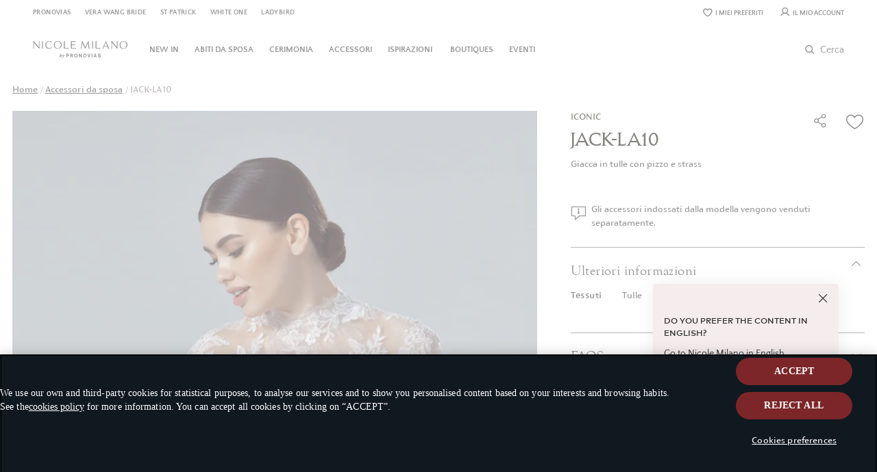

--- FILE ---
content_type: text/html; charset=UTF-8
request_url: https://www.nicolemilano.com/it/jack-la10
body_size: 22567
content:

<!doctype html>
<html lang="it">
<head prefix="og: http://ogp.me/ns# fb: http://ogp.me/ns/fb# product: http://ogp.me/ns/product#">
    <meta http-equiv="X-UA-Compatible" content="IE=edge" >
        <!-- CookiePro Cookies Consent Notice start -->
            <script src="https://cookie-cdn.cookiepro.com/consent/d2f99cda-46ac-4d33-b8dd-69e31101c059/OtAutoBlock.js" pn-excluded-move-bottom="text/x-magento-template"></script>
        <script src="https://cookie-cdn.cookiepro.com/scripttemplates/otSDKStub.js"
        async        data-domain-script="d2f99cda-46ac-4d33-b8dd-69e31101c059"
        pn-excluded-move-bottom="text/x-magento-template"></script>
    
    <!-- CookiePro Cookies Consent Notice end-->
    


    <meta charset="utf-8">
<meta name="robots" content="INDEX,FOLLOW">
<meta name="viewport" content="width=device-width, initial-scale=1, maximum-scale=1">
<meta name="format-detection" content="telephone=no">
<title>JACK-LA10</title>
<link  rel="stylesheet"  media="all" href="https://www.nicolemilano.com/static/version1768820399/frontend/Hiberus/nicole/it_IT/mage/calendar.min.css" >
<link  rel="stylesheet"  media="all" href="https://www.nicolemilano.com/static/version1768820399/frontend/Hiberus/nicole/it_IT/css/styles-m.min.css" >
<link  rel="stylesheet"  media="all" href="https://www.nicolemilano.com/static/version1768820399/frontend/Hiberus/nicole/it_IT/jquery/uppy/dist/uppy-custom.min.css" >
<link  rel="stylesheet"  media="all" href="https://www.nicolemilano.com/static/version1768820399/frontend/Hiberus/nicole/it_IT/mage/gallery/gallery.min.css" >
<link  rel="stylesheet"  media="screen and (min-width: 768px)" href="https://www.nicolemilano.com/static/version1768820399/frontend/Hiberus/nicole/it_IT/css/styles-l.min.css" >
<link  rel="stylesheet"  media="print" href="https://www.nicolemilano.com/static/version1768820399/frontend/Hiberus/nicole/it_IT/css/print.min.css" >




<link rel="preload" as="font" crossorigin="anonymous" href="https://www.nicolemilano.com/static/version1768820399/frontend/Hiberus/nicole/it_IT/fonts/pronovias/pronovias.ttf" >
<link rel="preload" as="font" crossorigin="anonymous" href="https://www.nicolemilano.com/static/version1768820399/frontend/Hiberus/nicole/it_IT/fonts/NicoleCaption/NicoleCaptionBold.woff2" >
<link rel="preload" as="font" crossorigin="anonymous" href="https://www.nicolemilano.com/static/version1768820399/frontend/Hiberus/nicole/it_IT/fonts/NicoleCaption/NicoleCaptionRegular.woff2" >
<link rel="preload" as="font" crossorigin="anonymous" href="https://www.nicolemilano.com/static/version1768820399/frontend/Hiberus/nicole/it_IT/fonts/Nicole-TextPro/NicoleTextRegular.woff2" >
<link rel="preload" as="font" crossorigin="anonymous" href="https://www.nicolemilano.com/static/version1768820399/frontend/Hiberus/nicole/it_IT/fonts/Nicole-Shango/NicoleShangoRegular.woff2" >
<link  rel="preconnect" href="https://static.hotjar.com" >
<link  rel="preconnect" href="https://vars.hotjar.com" >
<link  rel="preconnect" href="https://script.hotjar.com" >
<link  rel="preconnect" href="https://analytics.tiktok.com" >
<link  rel="preconnect" href="https://www.googletagmanager.com" >
<link  rel="preconnect" href="https://www.google-analytics.com" >
<link  rel="preconnect" href="https://connect.facebook.net" >
<link  rel="preconnect" href="https://nebula-cdn.kampyle.com" >
<link  rel="canonical" href="https://www.nicolemilano.com/it/jack-la10" >
<link  rel="icon" type="image/x-icon" href="https://www.nicolemilano.com/media/favicon/default/nicole-favicon.png" >
<link  rel="shortcut icon" type="image/x-icon" href="https://www.nicolemilano.com/media/favicon/default/nicole-favicon.png" >

    
<!-- GOOGLE ANALYTICS SITEWIDE -->

<!-- GOOGLE ANALYTICS SITEWIDE -->
    
            <!-- GOOGLE TAG MANAGER -->
            
            <!-- END GOOGLE TAG MANAGER -->
            


<meta property="og:type" content="product" >
<meta property="og:title"
      content="JACK-LA10" >
<meta property="og:image"
      content="https://www.nicolemilano.com/media/catalog/product/j/a/jack-la10_b.jpg?quality=80&amp;bg-color=255,255,255&amp;fit=bounds&amp;height=600&amp;width=600&amp;canvas=600:600" >
<meta property="og:description"
      content="Giacca in tulle con pizzo e strass" >
<meta property="og:url" content="https://www.nicolemilano.com/it/jack-la10" >
    <meta property="product:price:amount" content="0">
    <meta property="product:price:currency"
      content="EUR"/>
<meta property="product:retailer_item_id" content="LAQ24AB1">
<meta property="product:availability" content="in stock">

    <meta name="facebook-domain-verification" content="mn0d7oy6emr57wp4xk8s2tg7a2y7gv" >
    



                    <script pn-excluded-move-bottom="text/x-magento-template">
            // Manage flicker of at.js : https://experienceleague.adobe.com/docs/target-dev/developer/client-side/at-js-implementation/at-js/manage-flicker-with-atjs.html?lang=en
    ;(function(win, doc, style, timeout) {
        var STYLE_ID = 'at-body-style';

        function getParent() {
            return doc.getElementsByTagName('head')[0];
        }

        function addStyle(parent, id, def) {
            if (!parent) {
                return;
            }

            var style = doc.createElement('style');
            style.id = id;
            style.innerHTML = def;
            parent.appendChild(style);
        }

        function removeStyle(parent, id) {
            if (!parent) {
                return;
            }

            var style = doc.getElementById(id);

            if (!style) {
                return;
            }

            parent.removeChild(style);
        }

        addStyle(getParent(), STYLE_ID, style);
        setTimeout(function() {
            removeStyle(getParent(), STYLE_ID);
        }, timeout);
    }(window, document, ".cms-home .nicole-boutiques-block__boutique {opacity: 0 !important}", 3000));        </script>
    <script async src="https://www.nicolemilano.com/static/version1768820399/frontend/Hiberus/nicole/it_IT/Pronovias_AdobeTarget/js/lib/at.min.js" pn-excluded-move-bottom="text/x-magento-template"></script>

            <link rel="alternate" hreflang="it" href="https://www.nicolemilano.com/it/jack-la10" />
            <link rel="alternate" hreflang="pt" href="https://www.nicolemilano.com/pt/jack-la10" />
            <link rel="alternate" hreflang="en" href="https://www.nicolemilano.com/jack-la10" />
            <link rel="alternate" hreflang="x-default" href="https://www.nicolemilano.com/jack-la10" />
            <link rel="alternate" hreflang="es" href="https://www.nicolemilano.com/es/jack-la10" />
    </head>
<body data-container="body"
      data-mage-init='{"loaderAjax": {}, "loader": { "icon": "https://www.nicolemilano.com/static/version1768820399/frontend/Hiberus/nicole/it_IT/images/loader-2.gif"}}'
    id="html-body" class="page-product-accessory catalog-product-view product-jack-la10 page-layout-1column">



<div class="cookie-status-message" id="cookie-status" style="display: none;">
    The store will not work correctly in the case when cookies are disabled.</div>




    <noscript>
        <div class="message global noscript">
            <div class="content">
                <p>
                    <strong>I JavaScript sembrano essere disabilitati nel tuo browser.</strong>
                    <span>
                        Per una migliore esperienza sul nostro sito, assicurati di attivare i javascript nel tuo browser.                    </span>
                </p>
            </div>
        </div>
    </noscript>

    <!-- GOOGLE TAG MANAGER -->
    <noscript>
        <iframe src="https://www.googletagmanager.com/ns.html?id=GTM-N8P456J"
                height="0" width="0" style="display:none;visibility:hidden"></iframe>
    </noscript>
    <!-- END GOOGLE TAG MANAGER -->



<div class="page-wrapper"><header class="page-header"><div class="panel wrapper"><nav aria-labelledby="eSaltar-maincontent">
    <a class="action skip maincontent"
       href="#maincontent" id="eSaltar-maincontent">
        <span>
            Salta al contenuto        </span>
    </a>
</nav>
<div class="panel header"><div class="top-stores-container"><style>#html-body [data-pb-style=S2YI3JO]{justify-content:flex-start;display:flex;flex-direction:column;background-position:left top;background-size:cover;background-repeat:no-repeat;background-attachment:scroll}#html-body [data-pb-style=LGYHGII],#html-body [data-pb-style=S2YI3JO]{border-style:none;border-width:1px;border-radius:0;margin:0;padding:0}</style><div data-content-type="row" data-appearance="contained" data-element="main"><div data-enable-parallax="0" data-parallax-speed="0.5" data-background-images="{}" data-video-fallback-src="" data-element="inner" data-pb-style="S2YI3JO"><div data-content-type="html" data-appearance="default" data-element="main" data-pb-style="LGYHGII" data-decoded="true"><ul class="top-stores">
    <li class="top-stores__link previous">
        <a href="https://www.pronovias.com/it/" target="_blank" rel="nofollow">Pronovias</a>
    </li>
    <li class="top-stores__link">
        <a href="https://www.verawangbride.com/it" target="_blank" rel="nofollow noopener noreferer">Vera Wang Bride</a>
    </li>   
    <li class="top-stores__link selected" aria-current="true">
        <strong>Nicole</strong>
    </li>
    <li class="top-stores__link">
        <a href="https://www.sanpatrick.com/it/" target="_blank" rel="nofollow">St Patrick</a>
    </li>
    <li class="top-stores__link">
        <a href="https://www.whiteonebridal.com/it/" target="_blank" rel="nofollow">White One</a>
    </li>
    <li class="top-stores__link">
        <a href="https://ladybird.nl/en/" target="_blank" rel="nofollow">Ladybird</a>
    </li>
</ul></div></div></div></div><div class="top-links-container"><ul class="header links"><li class="link wishlist" data-bind="scope: 'pronovias-wishlist-link'">
    <a class="wishlist-link-button"
       data-bind="afterRender: reloadSection(), attr: { href: getWishlistLink() }, click: function() { dataLayer.push({'event':'click_wishlist'}); return true; }">
        <span class="nicole-icon-favorite"  data-bind="css: {'active': wishlist().counter}"></span>

        <span>I miei preferiti</span>
        <!-- ko if: wishlist().counter -->
        <span data-bind="text: wishlist().counter, css: { empty: !isLoading() && !!wishlist().counter == false }"
              class="counter qty empty"></span>
        <!-- /ko -->
    </a>
</li>

<li class="authorization-link ">
            <a href="https://www.nicolemilano.com/it/my-account/login/">
            <span class="nicole-icon-user"></span>
        <span>Il&#x20;mio&#x20;account</span></a>
</li>

</ul></div></div></div><div class="header-container"><div class="header content"><div class="mobile-menu-buttons">
   <button aria-expanded="false" class="menu-button"><span data-action="toggle-nav" class="action nav-toggle"><span>Navigation menu</span></span></button>
   <ul class="mobile-menu-search">
      <li class="search-icon">
          <a href="#" class="search-trigger-loop">
              <span class="nicole-icon-search"></span>
          </a>
      </li>
   </ul>
</div>
<a class="logo"
   href="https://www.nicolemilano.com/it/">
    <img src="https://www.nicolemilano.com/static/version1768820399/frontend/Hiberus/nicole/it_IT/images/logo.svg"
         alt="Nicole&#x20;Milano.&#x20;Vai&#x20;alla&#x20;pagina&#x20;principale."
            width="113"            height="34"    />
</a>

<div style="display: none !important;" data-block="minicart" class="minicart-wrapper">
    </div>


<ul class="menu-links-container"><li class="authorization-link ">
            <a href="https://www.nicolemilano.com/it/my-account/login/">
            <span class="nicole-icon-user"></span>
        <span>Il&#x20;mio&#x20;account</span></a>
</li>

<li class="link wishlist" data-bind="scope: 'pronovias-wishlist-link'">
    <a class="wishlist-link-button"
       data-bind="afterRender: reloadSection(), attr: { href: getWishlistLink() }, click: function() { dataLayer.push({'event':'click_wishlist'}); return true; }">
        <span class="nicole-icon-favorite"  data-bind="css: {'active': wishlist().counter}"></span>

        <span>I miei preferiti</span>
        <!-- ko if: wishlist().counter -->
        <span data-bind="text: wishlist().counter, css: { empty: !isLoading() && !!wishlist().counter == false }"
              class="counter qty empty"></span>
        <!-- /ko -->
    </a>
</li>

</ul></div>    <div class="sections nav-sections">
                <div class="section-items nav-sections-items"
             data-mage-init='{"tabs":{"openedState":"active"}}'>
                                            <div class="section-item-title nav-sections-item-title"
                     data-role="collapsible">
                    <a class="nav-sections-item-switch"
                       data-toggle="switch" href="#store.menu">
                        Menu                    </a>
                </div>
                <div class="section-item-content nav-sections-item-content"
                     id="store.menu"
                     data-role="content">
                    <div class="menu-nav-head">
    <button class="menu-button menu-button-close">
        <span class="hicon-cross" data-action="toggle-nav">
            <span class="sr-only">X: Chiudi il menu principale</span>
        </span>
    </button>
    <a
        class="menu-logo"
        href="https://www.nicolemilano.com/it/"
    >
        <img src="https://www.nicolemilano.com/static/version1768820399/frontend/Hiberus/nicole/it_IT/images/logo.svg"
            alt="Nicole&#x20;Milano.&#x20;Vai&#x20;alla&#x20;pagina&#x20;principale."
            width="113"            height="34"        />
    </a>
</div>
<nav class="navigation navigation-main"><ul class="hib-nav ui-menu ui-widget ui-widget-content ui-corner-all">                        <li class="level0 parent level-top one-col-menu" role="presentation">
            <a href="https://www.nicolemilano.com/it/abiti-sposa/new-in" data-menu="menu-98996" class=" level-top ui-corner-all">
            <img data-src="/media/images/NICOLE_MILANO_NEW_IN.jpg" data-lazyloader="true"   data-alt="" />
        <span >
        New in    </span>
</a>
                    </li>
                    <li class="level0 parent level-top five-col-menu" role="presentation">
            <a href="https://www.nicolemilano.com/it/abiti-sposa" data-menu="menu-98997" class=" level-top ui-corner-all">
            <img data-src="/media/images/NICOLE_MILANO_WEDDING_DRESSES.jpg" data-lazyloader="true"   data-alt="" />
        <span >
        Abiti da sposa    </span>
</a>
                    <ul class="level0 submenu" role="menu" aria-expanded="true" style="top: 53px; left: 0; display: none;" aria-hidden="true">
                                <li class="level1 top-link" role="presentation">
                
    <a href="https://www.nicolemilano.com/it/abiti-sposa" class="" >
        <span class="top-link-underline" >Scopri tutti gli abiti da sposa</span>
        <span class="link-box action primary">
            <span class=" icon-container"></span>
            <span class="btn-content"></span>
        </span>
    </a>
                            </li>
                                <li class="level1 parent level-top category-type3" role="presentation">
                    <a  >
        <span class="wrapper-title" >Visualizza per silhouettes</span>
    </a>
                        <ul class="level1" role="menu" aria-expanded="true" style="top: 53px; left: 0; display: none;" aria-hidden="true">
                                <li class="level2 category-type3__item" role="presentation">
                    <a href="https://www.nicolemilano.com/it/abiti-sposa/principessa" class="" tabindex="-1" role="menuitem">
                                    <img data-src="/media/images/PRINCESS_DESKTOP.jpg" data-lazyloader="true"   data-alt="" class="category-type3__item__image" />
                        <span class="category-type3__item__title" >Principessa</span>
            </a>
                            </li>
                                <li class="level2 category-type3__item" role="presentation">
                    <a href="https://www.nicolemilano.com/it/abiti-sposa/sirena" class="" tabindex="-1" role="menuitem">
                                    <img data-src="/media/images/MERMAID_DESKTOP.jpg" data-lazyloader="true"   data-alt="" class="category-type3__item__image" />
                        <span class="category-type3__item__title" >Sirena</span>
            </a>
                            </li>
                                <li class="level2 category-type3__item" role="presentation">
                    <a href="https://www.nicolemilano.com/it/abiti-sposa/scivolati" class="" tabindex="-1" role="menuitem">
                                    <img data-src="/media/images/FLOWY_DESKTOP.jpg" data-lazyloader="true"   data-alt="" class="category-type3__item__image" />
                        <span class="category-type3__item__title" >Scivolato</span>
            </a>
                            </li>
                                <li class="level2 category-type3__item" role="presentation">
                    <a href="https://www.nicolemilano.com/it/abiti-sposa/a-line" class="" tabindex="-1" role="menuitem">
                                    <img data-src="/media/images/A_LINE_DESKTOP.jpg" data-lazyloader="true"   data-alt="" class="category-type3__item__image" />
                        <span class="category-type3__item__title" >A-line</span>
            </a>
                            </li>
            </ul>
            </li>
                                <li class="level1 parent level-top category-type1" role="presentation">
                    <a  >
        <span class="wrapper-title" >Visualizza per stile</span>
    </a>
                        <ul class="level1" role="menu" aria-expanded="true" style="top: 53px; left: 0; display: none;" aria-hidden="true">
                                <li class="level2 category-type1__item" role="presentation">
                    <a href="https://www.nicolemilano.com/it/abiti-sposa/semplici" class="" tabindex="-1" role="menuitem">
                    <span class="category-type1__item__title" >Semplice</span>
            </a>
                            </li>
                                <li class="level2 category-type1__item" role="presentation">
                    <a href="https://www.nicolemilano.com/it/abiti-sposa/romantici" class="" tabindex="-1" role="menuitem">
                    <span class="category-type1__item__title" >Romantico</span>
            </a>
                            </li>
                                <li class="level2 category-type1__item" role="presentation">
                    <a href="https://www.nicolemilano.com/it/abiti-sposa/eleganti" class="" tabindex="-1" role="menuitem">
                    <span class="category-type1__item__title" >Elegante</span>
            </a>
                            </li>
                                <li class="level2 category-type1__item" role="presentation">
                    <a href="https://www.nicolemilano.com/it/abiti-sposa/boho" class="" tabindex="-1" role="menuitem">
                    <span class="category-type1__item__title" >Boho</span>
            </a>
                            </li>
                                <li class="level2 category-type1__item" role="presentation">
                    <a href="https://www.nicolemilano.com/it/abiti-sposa/sensuali" class="" tabindex="-1" role="menuitem">
                    <span class="category-type1__item__title" >Sensuale</span>
            </a>
                            </li>
                                <li class="level2 category-type1__item" role="presentation">
                    <a href="https://www.nicolemilano.com/it/abiti-sposa/moderni" class="" tabindex="-1" role="menuitem">
                    <span class="category-type1__item__title" >Moderno</span>
            </a>
                            </li>
                                <li class="level2 category-type1__item" role="presentation">
                    <a href="https://www.nicolemilano.com/it/abiti-sposa/matrimonio-civile" class="" tabindex="-1" role="menuitem">
                    <span class="category-type1__item__title" >Matrimonio Civile</span>
            </a>
                            </li>
            </ul>
            </li>
                                <li class="level1 parent level-top category-type1" role="presentation">
                    <a  >
        <span class="wrapper-title" >Visualizza per trend</span>
    </a>
                        <ul class="level1" role="menu" aria-expanded="true" style="top: 53px; left: 0; display: none;" aria-hidden="true">
                                <li class="level2 category-type1__item" role="presentation">
                    <a href="https://www.nicolemilano.com/it/abiti-sposa/maniche-lunghe" class="" tabindex="-1" role="menuitem">
                    <span class="category-type1__item__title" >Maniche lunghe</span>
            </a>
                            </li>
                                <li class="level2 category-type1__item" role="presentation">
                    <a href="https://www.nicolemilano.com/it/abiti-sposa/senza-spalline" class="" tabindex="-1" role="menuitem">
                    <span class="category-type1__item__title" >Senza maniche</span>
            </a>
                            </li>
                                <li class="level2 category-type1__item" role="presentation">
                    <a href="https://www.nicolemilano.com/it/abiti-sposa/maniche-corte" class="" tabindex="-1" role="menuitem">
                    <span class="category-type1__item__title" >Maniche corte</span>
            </a>
                            </li>
                                <li class="level2 category-type1__item" role="presentation">
                    <a href="https://www.nicolemilano.com/it/abiti-sposa/pizzo" class="" tabindex="-1" role="menuitem">
                    <span class="category-type1__item__title" >Pizzo</span>
            </a>
                            </li>
                                <li class="level2 category-type1__item" role="presentation">
                    <a href="https://www.nicolemilano.com/it/abiti-sposa/tulle" class="" tabindex="-1" role="menuitem">
                    <span class="category-type1__item__title" >Tulle</span>
            </a>
                            </li>
                                <li class="level2 category-type1__item" role="presentation">
                    <a href="https://www.nicolemilano.com/it/abiti-sposa/invernali" class="" tabindex="-1" role="menuitem">
                    <span class="category-type1__item__title" >Inverno</span>
            </a>
                            </li>
                                <li class="level2 category-type1__item" role="presentation">
                    <a href="https://www.nicolemilano.com/it/abiti-sposa/spiaggia" class="" tabindex="-1" role="menuitem">
                    <span class="category-type1__item__title" >Spiaggia</span>
            </a>
                            </li>
            </ul>
            </li>
                                <li class="level1 category-type3" role="presentation">
                                            </li>
                                <li class="level1 parent level-top images-block" role="presentation">
                    <a  >
        <span class="wrapper-title" >Ispirazione del mese</span>
    </a>
                        <ul class="level1" role="menu" aria-expanded="true" style="top: 53px; left: 0; display: none;" aria-hidden="true">
                                <li class="level2" role="presentation">
                <a href="https://www.nicolemilano.com/it/abiti-sposa/new-in" data-link-type="category" title="" data-element="link"><img data-src="/media/wysiwyg/INSPIRATION_JAELLE.jpg?quality=80" data-lazyloader="true" class="pagebuilder-pronovias-image" data-alt="" title="" data-element="desktop_image"    /><p class="image-description">Nuova collezione 2026 Nicole Milano</p></a>                            </li>
            </ul>
            </li>
                                <li class="level1 top-link bottom-link primary" role="presentation">
                
    <a href="https://www.nicolemilano.com/it/prenota-appuntamento" target="_blank" rel="noopener" class="" >
        <span class="bottom-link-try" >Vuoi trovare l'abito dei tuoi sogni?</span>
        <span class="link-box action primary">
            <span class=" icon-container"></span>
            <span class="btn-content">Prenota un appuntamento</span>
        </span>
    </a>
                            </li>
            </ul>
        </li>
                    <li class="level0 parent level-top five-col-menu" role="presentation">
            <a href="https://www.nicolemilano.com/it/abiti-cerimonia" data-menu="menu-99024" class=" level-top ui-corner-all">
            <img data-src="/media/images/NICOLE_MILANO_COCKTAIL_DRESSES.jpg" data-lazyloader="true"   data-alt="" />
        <span >
        Cerimonia    </span>
</a>
                    <ul class="level0 submenu" role="menu" aria-expanded="true" style="top: 53px; left: 0; display: none;" aria-hidden="true">
                                <li class="level1 top-link" role="presentation">
                
    <a href="https://www.nicolemilano.com/it/abiti-cerimonia" class="" >
        <span class="top-link-underline" >Scopri tutti gli abiti cerimonia</span>
        <span class="link-box action primary">
            <span class=" icon-container"></span>
            <span class="btn-content"></span>
        </span>
    </a>
                            </li>
                                <li class="level1 parent level-top category-type3" role="presentation">
                    <a  >
        <span class="wrapper-title" >Visualizza per evento</span>
    </a>
                        <ul class="level1" role="menu" aria-expanded="true" style="top: 53px; left: 0; display: none;" aria-hidden="true">
                                <li class="level2 category-type3__item" role="presentation">
                    <a href="https://www.nicolemilano.com/it/abiti-matrimonio/testimone" class="" tabindex="-1" role="menuitem">
                                    <img data-src="/media/images/TESTIGO_OLIVYA_D_500x500.jpg" data-lazyloader="true"   data-alt="" class="category-type3__item__image" />
                        <span class="category-type3__item__title" >Damigella</span>
            </a>
                            </li>
                                <li class="level2 category-type3__item" role="presentation">
                    <a href="https://www.nicolemilano.com/it/abiti-matrimonio" class="" tabindex="-1" role="menuitem">
                                    <img data-src="/media/images/INVITADA-JULYA-B_500x500.jpg" data-lazyloader="true"   data-alt="" class="category-type3__item__image" />
                        <span class="category-type3__item__title" >Invitata</span>
            </a>
                            </li>
                                <li class="level2 category-type3__item" role="presentation">
                    <a href="https://www.nicolemilano.com/it/abiti-cerimonia/cocktail" class="" tabindex="-1" role="menuitem">
                                    <img data-src="/media/images/COCTEL_YRIS_B_500x500.jpg" data-lazyloader="true"   data-alt="" class="category-type3__item__image" />
                        <span class="category-type3__item__title" >Cocktail Party</span>
            </a>
                            </li>
                                <li class="level2 category-type3__item" role="presentation">
                    <a href="https://www.nicolemilano.com/it/abiti-matrimonio/mamma-sposo-sposa" class="" tabindex="-1" role="menuitem">
                                    <img data-src="/media/images/MADRE_NOVIA-LALY_B_500x500.jpg" data-lazyloader="true"   data-alt="" class="category-type3__item__image" />
                        <span class="category-type3__item__title" >Madre sposa</span>
            </a>
                            </li>
            </ul>
            </li>
                                <li class="level1 parent level-top category-type1" role="presentation">
                    <a  >
        <span class="wrapper-title" >Visualizza per silhouette</span>
    </a>
                        <ul class="level1" role="menu" aria-expanded="true" style="top: 53px; left: 0; display: none;" aria-hidden="true">
                                <li class="level2 category-type1__item" role="presentation">
                    <a href="https://www.nicolemilano.com/it/abiti-cerimonia/sirena" class="" tabindex="-1" role="menuitem">
                    <span class="category-type1__item__title" >Sirena</span>
            </a>
                            </li>
                                <li class="level2 category-type1__item" role="presentation">
                    <a href="https://www.nicolemilano.com/it/abiti-cerimonia/scivolato" class="" tabindex="-1" role="menuitem">
                    <span class="category-type1__item__title" >Scivolato</span>
            </a>
                            </li>
                                <li class="level2 category-type1__item" role="presentation">
                    <a href="https://www.nicolemilano.com/it/abiti-cerimonia/lunghi" class="" tabindex="-1" role="menuitem">
                    <span class="category-type1__item__title" >Lungo</span>
            </a>
                            </li>
                                <li class="level2 category-type1__item" role="presentation">
                    <a href="https://www.nicolemilano.com/it/abiti-cerimonia/alla-caviglia" class="" tabindex="-1" role="menuitem">
                    <span class="category-type1__item__title" >Alla caviglia</span>
            </a>
                            </li>
            </ul>
            </li>
                                <li class="level1 parent level-top category-type1" role="presentation">
                    <a  >
        <span class="wrapper-title" >Visualizza per colore</span>
    </a>
                        <ul class="level1" role="menu" aria-expanded="true" style="top: 53px; left: 0; display: none;" aria-hidden="true">
                                <li class="level2 category-type1__item" role="presentation">
                    <a href="https://www.nicolemilano.com/it/abiti-cerimonia/verde" class="" tabindex="-1" role="menuitem">
                    <span class="category-type1__item__title" >Verde</span>
            </a>
                            </li>
                                <li class="level2 category-type1__item" role="presentation">
                    <a href="https://www.nicolemilano.com/it/abiti-cerimonia/blu" class="" tabindex="-1" role="menuitem">
                    <span class="category-type1__item__title" >Blu</span>
            </a>
                            </li>
                                <li class="level2 category-type1__item" role="presentation">
                    <a href="https://www.nicolemilano.com/it/abiti-cerimonia/nero" class="" tabindex="-1" role="menuitem">
                    <span class="category-type1__item__title" >Black</span>
            </a>
                            </li>
                                <li class="level2 category-type1__item" role="presentation">
                    <a href="https://www.nicolemilano.com/it/abiti-cerimonia/rosa" class="" tabindex="-1" role="menuitem">
                    <span class="category-type1__item__title" >Rosa</span>
            </a>
                            </li>
            </ul>
            </li>
                                <li class="level1 category-type3" role="presentation">
                                            </li>
                                <li class="level1 parent level-top images-block" role="presentation">
                    <a  >
        <span class="wrapper-title" >Ispirazione del mese</span>
    </a>
                        <ul class="level1" role="menu" aria-expanded="true" style="top: 53px; left: 0; display: none;" aria-hidden="true">
                                <li class="level2" role="presentation">
                <a href="https://www.nicolemilano.com/cocktail-dresses" data-link-type="default" title="" data-element="link"><img data-src="/media/wysiwyg/INSPIRACIONES_DEL_MES_LADDIE-D_694_x_598.jpg?quality=80" data-lazyloader="true" class="pagebuilder-pronovias-image" data-alt="" title="" data-element="desktop_image"    /><p class="image-description">New Nicole Moments</p></a>                            </li>
            </ul>
            </li>
                                <li class="level1 top-link bottom-link" role="presentation">
                
    <a href="https://www.nicolemilano.com/it/localizzatore-di-boutique" target="_blank" rel="noopener" class="" >
        <span class="bottom-link-try" >Vuoi trovare l'abito da cerimonia dei tuoi sogni?</span>
        <span class="link-box action primary">
            <span class="hicon-location icon-container"></span>
            <span class="btn-content">Trova la boutique</span>
        </span>
    </a>
                            </li>
            </ul>
        </li>
                    <li class="level0 parent level-top two-col-menu" role="presentation">
            <a href="https://www.nicolemilano.com/it/accessori-sposa" data-menu="menu-99045" class=" level-top ui-corner-all">
            <img data-src="/media/images/NICOLE_MILANO_ACCESORIOS.jpg" data-lazyloader="true"   data-alt="" />
        <span >
        Accessori    </span>
</a>
                    <ul class="level0 submenu" role="menu" aria-expanded="true" style="top: 53px; left: 0; display: none;" aria-hidden="true">
                                <li class="level1 top-link" role="presentation">
                
    <a href="https://www.nicolemilano.com/it/accessori-sposa" class="" >
        <span class="top-link-underline" >Scopri tutti gli accessori</span>
        <span class="link-box action primary">
            <span class=" icon-container"></span>
            <span class="btn-content"></span>
        </span>
    </a>
                            </li>
                                <li class="level1 parent level-top category-type2" role="presentation">
                    <a  >
        <span class="wrapper-title" >Accessori sposa</span>
    </a>
                        <ul class="level1" role="menu" aria-expanded="true" style="top: 53px; left: 0; display: none;" aria-hidden="true">
                                <li class="level2 category-type2__item" role="presentation">
                    <a href="https://www.nicolemilano.com/it/accessori-sposa/veli" class="" tabindex="-1" role="menuitem">
                                    <img data-src="/media/images/VEILS_DESKTOP.jpg" data-lazyloader="true"   data-alt="" class="category-type2__item__image" />
                        <span class="category-type2__item__title" >Veli</span>
            </a>
                            </li>
                                <li class="level2 category-type2__item" role="presentation">
                    <a href="https://www.nicolemilano.com/it/accessori-sposa/capelli" class="" tabindex="-1" role="menuitem">
                                    <img data-src="/media/images/HAIR_ACCESORIES_DESKTOP.jpg" data-lazyloader="true"   data-alt="" class="category-type2__item__image" />
                        <span class="category-type2__item__title" >Accessori per capelli</span>
            </a>
                            </li>
                                <li class="level2 category-type2__item" role="presentation">
                    <a href="https://www.nicolemilano.com/it/accessori-sposa/boleri" class="" tabindex="-1" role="menuitem">
                                    <img data-src="/media/images/CAPES_DESKTOP.jpg" data-lazyloader="true"   data-alt="" class="category-type2__item__image" />
                        <span class="category-type2__item__title" >Cappe e Boleri</span>
            </a>
                            </li>
                                <li class="level2 category-type2__item" role="presentation">
                    <a href="https://www.nicolemilano.com/it/accessori-sposa/overskirts" class="" tabindex="-1" role="menuitem">
                                    <img data-src="/media/images/OVERSKIRTS_DESKTOP.jpg" data-lazyloader="true"   data-alt="" class="category-type2__item__image" />
                        <span class="category-type2__item__title" >Gonna sovrapposta</span>
            </a>
                            </li>
                                <li class="level2 category-type2__item" role="presentation">
                    <a href="https://www.nicolemilano.com/it/accessori-sposa/sleeves" class="" tabindex="-1" role="menuitem">
                                    <img data-src="/media/images/SLEEVES_DESKTOP.jpg" data-lazyloader="true"   data-alt="" class="category-type2__item__image" />
                        <span class="category-type2__item__title" >Maniche</span>
            </a>
                            </li>
            </ul>
            </li>
                                <li class="level1 parent level-top images-block" role="presentation">
                    <a  >
        <span class="wrapper-title" >Ispirazione del mese</span>
    </a>
                        <ul class="level1" role="menu" aria-expanded="true" style="top: 53px; left: 0; display: none;" aria-hidden="true">
                                <li class="level2" role="presentation">
                <a href="https://www.nicolemilano.com/it/accessori-sposa" data-link-type="category" title="" data-element="link"><img data-src="/media/wysiwyg/NICOLE_MILANO_INSPIRACI_N_DEL_MES_ACCESORIOS.jpg?quality=80" data-lazyloader="true" class="pagebuilder-pronovias-image" data-alt="" title="" data-element="desktop_image"    /><p class="image-description">Accessories</p></a>                            </li>
            </ul>
            </li>
            </ul>
        </li>
                    <li class="level0 parent level-top one-col-menu" role="presentation">
            <a href="https://www.nicolemilano.com/it/editorial" data-menu="menu-99055" class=" level-top ui-corner-all">
            <img data-src="/media/images/NICOLE_MILANO_INSPIRATION.jpg" data-lazyloader="true"   data-alt="" />
        <span >
        Ispirazioni    </span>
</a>
                    </li>
                    <li class="level0 parent level-top one-col-menu" role="presentation">
            <a href="https://www.nicolemilano.com/it/nicolebrides" data-menu="menu-99056" class="mobile-only level-top ui-corner-all">
            <img data-src="/media/images/NI-Menu-Blog-web-REAL-BRIDE-644x280.jpg" data-lazyloader="true"   data-alt="" />
        <span >
        Le nostre spose    </span>
</a>
                    </li>
                    <li class="level0 parent level-top one-col-menu" role="presentation">
            <a href="https://www.nicolemilano.com/it/localizzatore-di-boutique" data-menu="menu-99057" class=" level-top ui-corner-all">
            <img data-src="/media/images/iconlocationmenum.png" data-lazyloader="true"   data-alt="" />
        <span >
        BOUTIQUES    </span>
</a>
                    </li>
                    <li class="level0 parent level-top one-col-menu" role="presentation">
            <a href="https://www.nicolemilano.com/it/eventi-in-boutiques" data-menu="menu-99058" class=" level-top ui-corner-all">
            <img data-src="/media/images/iconeventmenum.png" data-lazyloader="true"   data-alt="" />
        <span >
        EVENTI    </span>
</a>
                    </li>
                    <li class="level0 parent level-top five-col-menu" role="presentation">
            <a href="" data-menu="menu-99059" class="mobile-only level-top ui-corner-all">
            <img data-src="/media/images/HELP_CENTER.jpeg" data-lazyloader="true"   data-alt="" />
        <span >
        CENTRO ASSISTENZA    </span>
</a>
                    <ul class="level0 submenu" role="menu" aria-expanded="true" style="top: 53px; left: 0; display: none;" aria-hidden="true">
                                <li class="level1" role="presentation">
                    <a href="https://www.nicolemilano.com/it/faqs" target="_blank" rel="noopener">
        <span class="wrapper-title" >FAQs</span>
    </a>
                            </li>
                                <li class="level1" role="presentation">
                    <a href="https://www.nicolemilano.com/it/contatto" target="_blank" rel="noopener">
        <span class="wrapper-title" >Contatto</span>
    </a>
                            </li>
                                <li class="level1" role="presentation">
                    <a href="https://www.nicolemilano.com/it/localizzatore-di-boutique" target="_blank" rel="noopener">
        <span class="wrapper-title" >Localizzatore di boutique</span>
    </a>
                            </li>
                                <li class="level1" role="presentation">
                    <a href="https://www.nicolemilano.com/it/site-map" target="_blank" rel="noopener">
        <span class="wrapper-title" >Mappa del sito web</span>
    </a>
                            </li>
                                <li class="level1" role="presentation">
                    <a href="https://www.nicolemilano.com/it/condividi-storia-amore" target="_blank" rel="noopener">
        <span class="wrapper-title" >Condividi le foto del tuo matrimonio</span>
    </a>
                            </li>
            </ul>
        </li>
    


</ul></nav><div class="nav-button">    <a id="navBarAppointment"
       href="https://www.nicolemilano.com/it/prenota-appuntamento?appointmentType=1"
       class="action primary"
       data-bind="click: function() { dataLayer.push({
         'event': 'cta',
         'eAction': 'book appointment',
         'eLabel': 'main navbar button'}); return true;}">
        <img class="icon-calendar-svg appointment-icon"
             src="https://www.nicolemilano.com/static/version1768820399/frontend/Hiberus/nicole/it_IT/images/calendar.svg"
             alt=""
             width="24"
             height="24"
             loading="lazy"
        />
        <span>Prenota un appuntamento</span>
    </a>
    
</div><div class="block block-search menu-search">
    <form class="form minisearch" role="search" id="search_menu_form" action="https://www.nicolemilano.com/it/catalogsearch/result/" method="get">
        <div class="field search">
            <label class="label" for="search" data-role="minisearch-label">
                <span id="label-search-menu">Trova l’abito dei tuoi sogni</span>
            </label>
            <div class="control">
                <input id="search_menu"
                       data-mage-init='{"quickSearch":{
                            "formSelector":"#search_menu_form",
                            "url":"https://www.nicolemilano.com/it/search/ajax/suggest/",
                            "destinationSelector":"#search_autocomplete_menu"}
                       }'
                       type="text"
                       name="q"
                       value=""
                       class="input-text"
                       maxlength="128"
                       role="combobox"
                       aria-labelledby="label-search-menu"
                       aria-haspopup="false"
                       aria-autocomplete="both"
                       placeholder="Trova l’abito dei tuoi sogni"
                       autocomplete="off"/>
                <div id="search_autocomplete_menu" class="search-autocomplete"></div>
                            </div>
        </div>
        <div class="actions">
            <button type="submit" class="action search">
                <span>Trova l’abito dei tuoi sogni</span>
            </button>
            <button class="action cancel" id="clear-search">
                <span>Annulla</span>
            </button>
        </div>
    </form>
    <div class="search-trigger"><p class="search-trigger__icon"></p></div>
</div>
<div class="country-switcher">
    <div class="country-switcher__content">
                <p class="selector countrySelectorFire">
            <a href="#" title="Apri una finestra pop-up">
                <span class="sr-only">Scegli il tuo paese</span>
                <span lang="en">Italian</span>
                <span class="hicon-caret">
                    <span class="sr-only">Paese</span>
                </span>
            </a>
        </p>
    </div>
</div>


<div data-block="search" class="search-container">
    <div id="search-button" class="action showsearch" role="button" tabindex="0" aria-expanded="false">
        <span>Cerca</span>
    </div>

    <div class="block block-search"
         data-role="dropdownDialog"
         aria-label="Cerca"
         data-mage-init='{"dropdownDialog":{
                "appendTo":"[data-block=search]",
                "triggerTarget":".showsearch",
                "timeout": "2000",
                "closeOnMouseLeave": false,
                "closeOnEscape": true,
                "triggerClass":"active",
                "parentClass":"active",
                "buttons":[]}}'>
        <div class="block block-title"><strong>Trova l’abito dei tuoi sogni</strong></div>
        <button type="button"
                id="btn-search-close"
                data-action="close">
            <span>Chiudi</span>
        </button>
        <div class="block block-content">
            <form class="form minisearch" role="search" id="search_mini_form" action="https://www.nicolemilano.com/it/catalogsearch/result/" method="get">
                <div class="field search search-input">
                    <label class="label" for="search" data-role="minisearch-label">
                        <span id="label-search">Cerca</span>
                    </label>
                    <div class="control">
                        <input id="search"
                               data-mage-init='{"quickSearch":{
                                    "formSelector":"#search_mini_form",
                                    "url":"https://www.nicolemilano.com/it/search/ajax/suggest/",
                                    "destinationSelector":"#search_autocomplete",
                                    "minSearchLength":"3",
                                    "suggestionEnabled":""
                                    }
                               }'
                               type="text"
                               name="q"
                               value=""
                               placeholder="Trova&#x20;l&#x2019;abito&#x20;dei&#x20;tuoi&#x20;sogni"
                               class="input-text"
                               aria-labelledby="label-search"
                               maxlength="128"
                               role="combobox"
                               aria-haspopup="listbox"
                               aria-controls="sug_bus"
                               aria-autocomplete="both"
                               autocomplete="off"
                               aria-expanded="false"/>
                        <div id="search_autocomplete" class="search-autocomplete"></div>
                                            </div>
                </div>
                <div class="actions">
                    <button type="submit"
                        class="action search"
                    >
                        <span>Cerca</span>
                    </button>
                </div>
            </form>
        </div>
    </div>
</div>


                </div>
                    </div>
    </div>
</div></header>    <div class="container">
        <div class="breadcrumbs">
            <ul class="items">
                                    <li class="item home">
                                                    <a href="https://www.nicolemilano.com/it/"
                               title="Go to Home Page">
                                Home                            </a>
                                            </li>
                                    <li class="item ">
                                                    <a href="https://www.nicolemilano.com/it/accessori-sposa"
                               title="Accessori da sposa">
                                Accessori da sposa                            </a>
                                            </li>
                                    <li class="item ">
                                                    <strong>JACK-LA10</strong>
                                            </li>
                            </ul>
        </div>
    </div>
            
    <main id="maincontent" class="page-main"><div class="page messages"><div data-placeholder="messages"></div>
<div data-bind="scope: 'messages'">
    <!-- ko if: cookieMessages && cookieMessages.length > 0 -->
    <div role="alert" data-bind="foreach: { data: cookieMessages, as: 'message' }" class="messages">
        <!-- ko if: message.identifier === 'wishlistMessage' -->
        <div data-bind="attr: { class: 'wishlist-message wishlist-message-' + message.action,'data-ui-id': 'wishlist-message-' + message.type }">
            <p data-bind="html: message.text" class="wishlist-message__text"></p>
        </div>
        <!-- /ko -->

        <!-- ko ifnot: message.identifier === 'wishlistMessage' -->
        <div data-bind="attr: {
            class: 'message-' + message.type + ' ' + message.type + ' message',
            'data-ui-id': 'message-' + message.type
        }">
            <p data-bind="html: message.text" class="p--no-format"></p>
        </div>
        <!-- /ko -->
    </div>
    <!-- /ko -->

    <!-- ko if: messages().messages && messages().messages.length > 0 -->
    <div role="alert" data-bind="foreach: { data: messages().messages, as: 'message' }" class="messages">
        <!-- ko if: message.identifier === 'wishlistMessage' -->
        <div data-bind="attr: { class: 'wishlist-message wishlist-message-' + message.action,'data-ui-id': 'wishlist-message-' + message.type }">
            <p data-bind="html: message.text" class="wishlist-message__text"></p>
        </div>
        <!-- /ko -->

        <!-- ko ifnot: message.identifier === 'wishlistMessage' -->
        <div data-bind="attr: {
            class: 'message-' + message.type + ' ' + message.type + ' message',
            'data-ui-id': 'message-' + message.type
        }">
            <p data-bind="html: message.text" class="p--no-format"></p>
        </div>
        <!-- /ko -->
    </div>
    <!-- /ko -->
</div>

</div><div class="columns"><div class="column main">
<div class="block newsletter newsletter-content block-newsletter-modal" id="popup-newsletter" style="display: none">
    <div class="newsletter__content">
        <div class="messages" style="display: none">
            <div class="message">
                <div></div>
            </div>
        </div>
        <p class="title">INIZIA A SOGNARE!</p>
        <div class="intro">
            <p>Iscriviti alla nostra newsletter ed entra nel mondo di Nicole! Rimani aggiornata sugli eventi imperdibili e le ultime tendenze! </p>
        </div>
        <div class="content newsletter__content__form">
            <form class="form subscribe-popup"
                novalidate
                action="https://www.nicolemilano.com/it/newsletter/subscriber/new/"
                method="post"
                data-newsletterorigin="popup"
                data-mage-init='{"validation": {"errorClass": "mage-error"}}'
                id="newsletter-validate-detail-popup">
                <div class="field newsletter">
                                        <div class="control">
                        <div class="email-container">
                            <input name="email"
                                   type="email"
                                   autocomplete="email"
                                   id="newsletter-popup"
                                   aria-required="true"
                                   placeholder="&nbsp;"
                                   data-validate="{required:true, 'validate-email':true}"/>
                            <label for="newsletter-popup" class="label">
                                <span>E-mail</span>
                                <span class="label-required">*</span>
                                <span class="sr-only">
                                    per iscriversi alla newsletter:                                </span>
                            </label>
                        </div>
                    </div>
                    <div class="agreement flat-checkbox-legal">
                        <p>Iscrivendoti, confermi di aver letto e di accettare la nostra <a href="https://www.nicolemilano.com/it/legale/informativa-sulla-privacy/iscrizione-newsletter" target="_blank">Politica sulla privacy</a>.</p>
                    </div>
                </div>
                <div class="actions">
                    <button id="newsletter-submit-popup" class="action subscribe button-primary disabled" type="submit">
                        <span>Iscriviti</span>
                    </button>
                </div>
                <div class="newsletter-popup-footer">
                    <p class="action-close-later">Forse più tardi</p>
                </div>
            </form>
        </div>
    </div>
</div>



    <div id="popupWholesale" class="wholesale-modal" data-bind="scope: 'stores'" style="display: none">
        <!-- ko template: getTemplate() --><!-- /ko -->
    </div>

    <a href="javascript:void(0)" id="force-get-user-location" style="display: none">Get user location</a>

    

<input name="form_key" type="hidden" value="24PuJVDrCX2n9jPi" />





<!-- GOOGLE ANALYTICS ENGAGEMENT -->

<!-- GOOGLE ANALYTICS ENGAGEMENT -->


                    <div class="product media">
<h2 id="gallery-prev-area" tabindex="-1" class="sr-only">Galleria di immagini</h2>
<div class="action-skip-wrapper"><nav aria-labelledby="eSaltar-gallery-next-area">
    <a class="action skip gallery-next-area"
       href="#gallery-next-area" id="eSaltar-gallery-next-area">
        <span>
            Vai alla fine della galleria di immagini        </span>
    </a>
</nav>
</div>

<div class="gallery-placeholder _block-content-loading" data-gallery-role="gallery-placeholder">
    <img
        alt="main product photo"
        class="gallery-placeholder__image"
        src="https://www.nicolemilano.com/media/catalog/product/j/a/jack-la10_b.jpg?quality=80&bg-color=255,255,255&fit=bounds&height=1023&width=767&canvas=767:1023"
        width="767"        height="1023"    />
    
<a href="http://www.pinterest.com/pin/create/button/?url=https://www.nicolemilano.com/it/jack-la10&media=https://www.nicolemilano.com/media/catalog/product/j/a/jack-la10_b.jpg?quality=80&bg-color=255,255,255&fit=bounds&height=747&width=560&canvas=560:747&description=Giacca in tulle con pizzo e strass"
   target="_blank"
   data-url="http://www.pinterest.com/pin/create/button/?url=https://www.nicolemilano.com/it/jack-la10"
   data-description="&description=Giacca in tulle con pizzo e strass"
   title="Aggiungi alla lavagna di Pinterest"
   class="action share-pinterest"
    >
    <img src='https://www.nicolemilano.com/static/version1768820399/frontend/Hiberus/nicole/it_IT/images/share-pinterest.svg'
         alt="Aggiungi alla lavagna di Pinterest"
         loading="lazy"
    />
</a>
</div>



<div class="action-skip-wrapper"><nav aria-labelledby="eSaltar-gallery-prev-area">
    <a class="action skip gallery-prev-area"
       href="#gallery-prev-area" id="eSaltar-gallery-prev-area">
        <span>
            Vai all&#039;inizio della galleria di immagini        </span>
    </a>
</nav>
</div><p id="gallery-next-area" tabindex="-1" class="sr-only">Fine della galleria di immagini</p>
</div><div class="product-info-main"><div class="product-info-name"><div class="page-title-wrapper&#x20;product">
    <h1 class="page-title"
                >
        <span class="base" data-ui-id="page-title-wrapper" >JACK-LA10</span>    </h1>
    
</div>

<div class="product attribute collection">
                <p class="value p--no-format"  lang="en">ICONIC</p>
    </div>
</div><ul class="product-social-links">
<li>
    <a href="javascript: void(0);" id="share-button" class="action share"><span>Condividi</span></a>
    <div id="popup-share" style="display: none;">
        <p id="share-modal-title-1" class="share-title" data-product="JACK-LA10">Condividi JACK-LA10</p>
        <ul class="share-list">
            <li><a href="whatsapp://send?text=JACK-LA10 https://www.nicolemilano.com/it/jack-la10" data-action="share/whatsapp/share" class="action share-whatsapp"><span>Condividi su WhatsApp</span></a></li>
            <li><a href="javascript: void(0);" data-action="copy-url" data-url="https://www.nicolemilano.com/it/jack-la10" class="action share-copy"><span>Copia il link</span></a></li>
        </ul>
    </div>
</li>




<li class="product-addto-links" data-role="add-to-links">
        <a href="javascript:void(0);"
       id="b12733"
       class="action towishlist"
       data-productname="JACK-LA10"
       data-pronovias-wishlist='{"action":"https:\/\/www.nicolemilano.com\/it\/wishlist\/index\/add\/","data":{"product":12733,"uenc":"aHR0cHM6Ly93d3cubmljb2xlbWlsYW5vLmNvbS9pdC9qYWNrLWxhMTA~"}}'
       data-action="add-to-wishlist"><span>Aggiungi JACK-LA10 abito alla Wishlist</span></a>

</li>
</ul>

<div class="product attribute overview">
            <p class="value" >Giacca in tulle con pizzo e strass</p>
    </div>
<div class="product-info-price"><div class="price-box price-final_price" data-role="priceBox" data-product-id="12733" data-price-box="product-id-12733">


</div></div>
    <div class="price-clarifications">
        <p class="price-clarifications_text">
            Gli accessori indossati dalla modella vengono venduti separatamente.        </p>
    </div>

<div class="product-add-form">
    <form data-product-sku="LAQ24AB1"
          action="https://www.nicolemilano.com/it/checkout/cart/add/uenc/aHR0cHM6Ly93d3cubmljb2xlbWlsYW5vLmNvbS9pdC9qYWNrLWxhMTA~/product/12733/" method="post"
          id="product_addtocart_form">
        <input type="hidden" name="product" value="12733" />
        <input type="hidden" name="selected_configurable_option" value="" />
        <input type="hidden" name="related_product" id="related-products-field" value="" />
        <input type="hidden" name="item"  value="12733" />
        <input name="form_key" type="hidden" value="24PuJVDrCX2n9jPi" />                            
        
                    </form>
</div>



<div class="hex-color-attribute empty">
    <div class="swatch-attribute-options clearfix">
    </div>
</div>
    <div class="product info detailed">
                <div class="product data items" data-mage-init='{"accordion":{"openedState": "active", "collapsible": true, "multipleCollapsible": false}}'>
                                                        <div class="data item title"
                     aria-labelledby="tab-label-additional-title"
                     data-role="collapsible" id="tab-label-additional">
                    <a class="data switch"
                       tabindex="-1"
                       data-toggle="switch"
                       href="#additional"
                       id="tab-label-additional-title">
                        Ulteriori informazioni                    </a>
                </div>
                <div class="data item content" id="additional" data-role="content" tabindex="0">
                    <div class="additional-attributes-wrapper table-wrapper">
        <table class="data table additional-attributes" id="product-attribute-specs-table">
            <caption class="table-caption">Maggiori informazioni</caption>
            <tbody>
                            <tr>
                    <th class="col label" scope="row">Tessuti</th>
                    <td class="col data" data-th="Tessuti">Tulle</td>
                </tr>
                        </tbody>
        </table>
    </div>                </div>
                                                                                                            <div class="data item title"
                     aria-labelledby="tab-label-faqs-title"
                     data-role="collapsible" id="tab-label-faqs">
                    <a class="data switch"
                       tabindex="-1"
                       data-toggle="switch"
                       href="#faqs"
                       id="tab-label-faqs-title">
                        FAQS                    </a>
                </div>
                <div class="data item content" id="faqs" data-role="content" tabindex="0">
                    <ul class="faqs">
            <li>
                <strong>HO BISOGNO DI UN APPUNTAMENTO PER COMPRARE QUESTO ARTICOLO?</strong>
                <span>Gli accessori possono essere acquistati senza appuntamento. Ti aspettiamo nella boutique Pronovias più vicina a te.</span>
            </li>
            <li>
                <strong>IN QUALI MISURE POSSO ORDINARE QUESTO ARTICOLO?</strong>
                <span>I veli e i mantelli possono essere ordinati in diverse misure. Verifica le opzioni in negozio.</span>
            </li>
        </ul>                </div>
                                    </div>
    </div>
</div>
<style>
    :root {
        --lwc-fontFamily: 'Open Sans';
        --lwc-colorBrandPrimary: #101820;
        --lwc-esColorNavBarSecondary: #333333;
    }
</style>



</div></div></main><aside class="page-bottom">



<!--
/**
 * Copyright &copy; Magento, Inc. All rights reserved.
 * See COPYING.txt for license details.
 */
--><div class="admin__data-grid-outer-wrap" data-bind="scope: 'widget_recently_viewed.widget_recently_viewed'">
    <div data-role="spinner" data-component="widget_recently_viewed.widget_recently_viewed.widget_columns" class="admin__data-grid-loading-mask">
        <div class="spinner">
            <span></span><span></span><span></span><span></span><span></span><span></span><span></span><span></span>
        </div>
    </div>
    <!-- ko template: getTemplate() --><!-- /ko -->
</div>



</aside><footer class="page-footer"><div class="footer content"><p class="footer-title">Informazioni Generali</p>
<div class="block newsletter">
    <form class="form subscribe"
          novalidate
          action="https://www.nicolemilano.com/it/newsletter/subscriber/new/"
          method="post"
          data-newsletterorigin="footer"
          data-mage-init='{"validation": {"errorClass": "mage-error"}}'
          id="newsletter-validate-detail">
        <fieldset class="fieldset">
            <legend class="title">INIZIA A SOGNARE!</legend>
            <div class="content">
                <div class="messages" style="display: none">
                </div>
                    <div class="field newsletter">
                                                <div class="control label-focus-appear">
                            <input name="email"
                                   type="email"
                                   id="newsletter"
                                   autocomplete="email"
                                   placeholder="Indirizzo e-mail (richiesto)"
                                   aria-required="true"
                                   data-validate="{required:true, 'validate-email':true}"/>
                            <label for="newsletter" class="label">
                                Indirizzo e-mail (richiesto)                                <span class="sr-only">
                                    per iscriversi alla newsletter:                                </span>
                            </label>
                        </div>
                        <div class="agreement flat-checkbox-legal">
                            <input type="checkbox" name="agreement" id="newsletter-agreement" aria-required="true" data-validate="{required:true}">
                            <p class="checkmark"></p>
                            <label for="newsletter-agreement" class="label">
                                <span>Iscrivendoti, confermi di aver letto e di accettare la nostra <a href="https://www.nicolemilano.com/it/legale/informativa-sulla-privacy/iscrizione-newsletter" target="_blank">Politica sulla privacy</a>.</span>
                            </label>
                        </div>
                    </div>
                    <div class="actions">
                        <button class="action subscribe button-tertiary" type="submit">
                            <span>Iscriviti</span>
                        </button>
                    </div>
            </div>
        </fieldset>
    </form>
</div>

<div class="footer links"><div class="footer links first"><style>#html-body [data-pb-style=UI43DV6]{justify-content:flex-start;display:flex;flex-direction:column;background-position:left top;background-size:cover;background-repeat:no-repeat;background-attachment:scroll}#html-body [data-pb-style=E5JSHB6],#html-body [data-pb-style=UI43DV6]{border-style:none;border-width:1px;border-radius:0;margin:0;padding:0}</style><div data-content-type="row" data-appearance="contained" data-element="main"><div data-enable-parallax="0" data-parallax-speed="0.5" data-background-images="{}" data-video-fallback-src="" data-element="inner" data-pb-style="UI43DV6"><div data-content-type="html" data-appearance="default" data-element="main" data-pb-style="E5JSHB6" data-decoded="true"><div class="footer__column">
    <div class="footer__column__title" tabindex="0">
        <span>CENTRO ASSISTENZA</span>
    </div>
    <div class="footer__column__content">
        <ul>         
 <li>
                <a href="https://www.nicolemilano.com/it/faqs">Domande Frequenti</a>
            </li>
            <li>
                <a href="https://www.nicolemilano.com/it/contatto">Contatti</a>
            </li> 
            <li>
                 <a href="https://www.nicolemilano.com/it/localizzatore-di-boutique">Localizzatore di boutique</a>
             </li>
            <li>
                <a href="https://www.nicolemilano.com/it/site-map">Mappa del sito web</a>
            </li>
            <li>
                <a href="https://www.nicolemilano.com/it/nicolebrides" rel="nofollow">Condividi le foto del tuo matrimonio</a>
            </li>

        </ul>
    </div>
</div></div></div></div></div><div class="footer links second"><div data-content-type="row" data-appearance="contained" data-element="main"><div data-enable-parallax="0" data-parallax-speed="0.5" data-background-images="{}" data-video-fallback-src="" data-element="inner" data-pb-style="63F5E699E5603"><div data-content-type="html" data-appearance="default" data-element="main" data-pb-style="63F5E699E560E" data-decoded="true"><div class="footer__column">
    <div class="footer__column__title" tabindex="0">
        <p>L'AZIENDA</p>
    </div>
    <div class="footer__column__content">
        <ul>
            <li>
                <a href="https://www.pronovias.com/pronovias-fashion-group">Pronovias Group</a>
            </li>              
<li>
                <a href="https://www.nicolemilano.com/it/opportunita-professionali">Opportunità professionali</a>
            </li>
            <li>
                <a href="https://eservice.pronoviasgroup.com/it/customer/account/login/" target="_blank">B2B E-Service</a>
            </li>
            <li>
                <a href="https://www.nicolemilano.com/it/richieste-commerciali">Richieste Commerciali</a>
            </li>
            <li>
                <a href="https://www.nicolemilano.com/it/contatto-ufficio-stampa">PR & Press</a>
            </li>
            <li>
                <a href="https://www.nicolemilano.com/it/editorial/we-do-eco">#WeDoEco</a>
            </li>
        </ul>
    </div>
</div></div></div></div><style>#html-body [data-pb-style="63F5E699E5603"]{justify-content: flex-start; display: flex; flex-direction: column; background-position: left top; background-size: cover; background-repeat: no-repeat; background-attachment: scroll; border-style: none; border-width: 1px; border-radius: 0px; margin: 0px; padding: 0px;}#html-body [data-pb-style="63F5E699E560E"]{border-style: none; border-width: 1px; border-radius: 0px; margin: 0px; padding: 0px;}</style></div><div class="footer links third"><div data-content-type="row" data-appearance="contained" data-element="main"><div data-enable-parallax="0" data-parallax-speed="0.5" data-background-images="{}" data-element="inner" data-pb-style="63F5E699E5F8C"><div data-content-type="html" data-appearance="default" data-element="main" data-pb-style="63F5E699E5F95" data-decoded="true"><div class="footer__column">
    <div class="footer__column__title" tabindex="0">
        <span>INFORMAZIONI LEGALI</span>
    </div>
    <div class="footer__column__content">
        <ul>
            <li>
                <a href="https://www.nicolemilano.com/it/legale/termini-di-utilizzo">Condizioni d'uso</a>
            </li>
            <li>
                <a href="https://www.nicolemilano.com/it/legale/informativa-sulla-privacy">Informativa sulla Privacy</a>
            </li>
            <li>
                <a href="https://www.nicolemilano.com/it/legale/informativa-sui-cookie">Informativa sui Cookie</a>
            </li>
            <li>
                <a href="https://www.nicolemilano.com/it/legale/politica-anti-contraffazione">Politica delle contraffazioni</a>
            </li>
<li>
                <a href="https://www.nicolemilano.com/it/legale/gruppo-marchi">Gruppo Pronovias</a>
            </li>
        </ul>
    </div>
</div></div></div></div><style>#html-body [data-pb-style="63F5E699E5F8C"]{justify-content: flex-start; display: flex; flex-direction: column; background-position: left top; background-size: cover; background-repeat: no-repeat; background-attachment: scroll; border-style: none; border-width: 1px; border-radius: 0px; margin: 0px; padding: 0px;}#html-body [data-pb-style="63F5E699E5F95"]{border-style: none; border-width: 1px; border-radius: 0px; margin: 0px; padding: 0px;}</style></div></div></div>
<div class="footer-social">
    <p class="footer-social__title">Seguici</p>
    <div class="footer-social__content">
        <style>#html-body [data-pb-style=TX45UV9]{justify-content:flex-start;display:flex;flex-direction:column;background-position:left top;background-size:cover;background-repeat:no-repeat;background-attachment:scroll}#html-body [data-pb-style=P1L8VR9],#html-body [data-pb-style=TX45UV9]{border-style:none;border-width:1px;border-radius:0;margin:0;padding:0}</style><div data-content-type="row" data-appearance="full-bleed" data-enable-parallax="0" data-parallax-speed="0.5" data-background-images="{}" data-video-fallback-src="" data-element="main" data-pb-style="TX45UV9"><div data-content-type="html" data-appearance="default" data-element="main" data-pb-style="P1L8VR9" data-decoded="true"><ul class="footer-social_list">
    <li class="instagram">
        <a href="https://www.instagram.com/nicolemilanoofficial/" target="_blank" title="Opens in new window">
            <span class="hicon-social-instagram">
                <span class="sr-only" lang="en">Instagram account of Nicole Milano</span>
            </span>
        </a>
    </li>
    <li class="facebook">
        <a href="https://www.facebook.com/pages/Nicole-Spose/129423193779664" target="_blank" title="Opens in new window">
            <span class="hicon-social-facebook">
                <span class="sr-only" lang="en">Facebook account of Nicole Milano</span>
            </span>
        </a>
    </li>
    <li class="tiktok">
        <a href="https://www.tiktok.com/@nicolemilano.official" target="_blank" title="Opens in new window">
            <span class="hicon-social-tiktok">
                <span class="sr-only" lang="en">Tiktok account of Nicole Milano</span>
            </span>
        </a>
    </li>
    <li class="pinterest">
        <a href="https://pinterest.com/nicolespose/" target="_blank" title="Opens in new window">
            <span class="hicon-social-pinterest">
                <span class="sr-only" lang="en">Pinterest account of Nicole Milano</span>
            </span>
        </a>
    </li>
    <li class="youtube">
        <a href="https://www.youtube.com/user/NicoleFashionGroup" target="_blank" title="Opens in new window">
            <span class="hicon-social-youtube">
                <span class="sr-only" lang="en">Youtube account of Nicole Milano</span>
            </span>
        </a>
    </li>
</ul>

​</div></div>    </div>
</div>
<div class="bottom-footer"><div class="bottom-footer-container">
<div class="bottom-footer__copyright">
    <img class="bottom-footer__copyright__logo"
         src='https://www.nicolemilano.com/static/version1768820399/frontend/Hiberus/nicole/it_IT/images/logo-footer.svg'
         alt="Pronovias group"
         lang="en"
         width="180"
         height="14"
         loading="lazy"
    />
    <p class="bottom-footer__copyright__text" lang="en">
        <span>Copyright © 2026 PRONOVIAS GROUP. All rights reserved.</span>
    </p>
</div>
<div class="country-switcher">
    <div class="country-switcher__content">
                <p class="selector countrySelectorFire">
            <a href="#" title="Apri una finestra pop-up">
                <span class="sr-only">Scegli il tuo paese</span>
                <span lang="en">Italian</span>
                <span class="hicon-caret">
                    <span class="sr-only">Paese</span>
                </span>
            </a>
        </p>
    </div>
</div>


</div></div>
<div id="countrySuggestor" class="country-suggestor no-display" aria-labelledby="countrySuggestorTitle">
    <div class="country-suggestor__wrapper">
        <div class="country-suggestor__header">
            <button id="closeSuggestor" class="close-btn action-close" type="button">
                <span>Chiudi</span>
            </button>
        </div>
        <div class="country-suggestor__main-content">
            <p id="countrySuggestorTitle" class="country-suggestor__title">
                Titolo            </p>
            <button id="suggestorLink" class="country-suggestor__link">
                <span class="country-suggestor__link-text"></span><span class="country-suggestor__link-flag"></span>
            </button>
        </div>
    </div>
</div>


</footer>


<div class="country-selector-popup no-display">
    <span id="currentStoreData"
          data-cookiename="pronovias_suggested_store"
          data-storeid="12"
          data-storecode="it"
          data-cookieligetime="24"></span>

    <div class="country-selector-popup__content">
        <!-- Left Image -->
        <div id="leftContent"
             class="country-selector-popup__image"
             data-image="/media/images/default/selector_idioma_1440x1500px_NI_26.jpg?width=1200&amp;quality=40"
        >
        </div>

        <!-- Right Content -->
        <div id="rightContent">
            <div class="main-content">
                <div class="logo-img">
                    <img src="https://www.nicolemilano.com/static/version1768820399/frontend/Hiberus/nicole/it_IT/images/logo.svg"
                         width="113"
                         height="34"
                         alt="nicole milano" />
                </div>
                                    <div class="header-content">
                        <p id="country-selector-modal-title">SCEGLI LA TUA LINGUA</p>
                    </div>
                                <div class="middle-content" id="country-selector-modal-description">
                                            <p>Per favore, seleziona la tua lingua qui sotto: </p>
                                                        </div>

                <!-- Country Selector -->
                <div class="country-selector">
                                        <select id="countrySelector"
                            class="js-example-basic-single"
                            name="countrydropdown"
                            >

                                                                                                    <optgroup label="French">
                                                                    <option value="fr"
                                            data-itemid="10"
                                            data-storecode="fr"
                                            data-baseurl="https://www.nicolemilano.com/fr/jack-la10">
                                        Belgio                                    </option>
                                                                    <option value="fr"
                                            data-itemid="10"
                                            data-storecode="fr"
                                            data-baseurl="https://www.nicolemilano.com/fr/jack-la10">
                                        Francia                                    </option>
                                                            </optgroup>
                                                    <optgroup label="Italian">
                                                                    <option value="it"
                                            data-itemid="12"
                                            data-storecode="it"
                                            data-baseurl="https://www.nicolemilano.com/it/jack-la10">
                                        Italia                                    </option>
                                                            </optgroup>
                                                    <optgroup label="Portuguese">
                                                                    <option value="pt"
                                            data-itemid="14"
                                            data-storecode="pt"
                                            data-baseurl="https://www.nicolemilano.com/pt/jack-la10">
                                        Brasile                                    </option>
                                                                    <option value="pt"
                                            data-itemid="14"
                                            data-storecode="pt"
                                            data-baseurl="https://www.nicolemilano.com/pt/jack-la10">
                                        Portogallo                                    </option>
                                                            </optgroup>
                                                    <optgroup label="Spanish">
                                                                    <option value="es"
                                            data-itemid="20"
                                            data-storecode="es"
                                            data-baseurl="https://www.nicolemilano.com/es/jack-la10">
                                        Argentina                                    </option>
                                                                    <option value="es"
                                            data-itemid="20"
                                            data-storecode="es"
                                            data-baseurl="https://www.nicolemilano.com/es/jack-la10">
                                        Bolivia                                    </option>
                                                                    <option value="es"
                                            data-itemid="20"
                                            data-storecode="es"
                                            data-baseurl="https://www.nicolemilano.com/es/jack-la10">
                                        Cile                                    </option>
                                                                    <option value="es"
                                            data-itemid="20"
                                            data-storecode="es"
                                            data-baseurl="https://www.nicolemilano.com/es/jack-la10">
                                        Colombia                                    </option>
                                                                    <option value="es"
                                            data-itemid="20"
                                            data-storecode="es"
                                            data-baseurl="https://www.nicolemilano.com/es/jack-la10">
                                        Costa Rica                                    </option>
                                                                    <option value="es"
                                            data-itemid="20"
                                            data-storecode="es"
                                            data-baseurl="https://www.nicolemilano.com/es/jack-la10">
                                        Repubblica Dominicana                                    </option>
                                                                    <option value="es"
                                            data-itemid="20"
                                            data-storecode="es"
                                            data-baseurl="https://www.nicolemilano.com/es/jack-la10">
                                        Ecuador                                    </option>
                                                                    <option value="es"
                                            data-itemid="20"
                                            data-storecode="es"
                                            data-baseurl="https://www.nicolemilano.com/es/jack-la10">
                                        El Salvador                                    </option>
                                                                    <option value="es"
                                            data-itemid="20"
                                            data-storecode="es"
                                            data-baseurl="https://www.nicolemilano.com/es/jack-la10">
                                        Guatemala                                    </option>
                                                                    <option value="es"
                                            data-itemid="20"
                                            data-storecode="es"
                                            data-baseurl="https://www.nicolemilano.com/es/jack-la10">
                                        Honduras                                    </option>
                                                                    <option value="es"
                                            data-itemid="20"
                                            data-storecode="es"
                                            data-baseurl="https://www.nicolemilano.com/es/jack-la10">
                                        Messico                                    </option>
                                                                    <option value="es"
                                            data-itemid="20"
                                            data-storecode="es"
                                            data-baseurl="https://www.nicolemilano.com/es/jack-la10">
                                        Panamá                                    </option>
                                                                    <option value="es"
                                            data-itemid="20"
                                            data-storecode="es"
                                            data-baseurl="https://www.nicolemilano.com/es/jack-la10">
                                        Paraguay                                    </option>
                                                                    <option value="es"
                                            data-itemid="20"
                                            data-storecode="es"
                                            data-baseurl="https://www.nicolemilano.com/es/jack-la10">
                                        Perù                                    </option>
                                                                    <option value="es"
                                            data-itemid="20"
                                            data-storecode="es"
                                            data-baseurl="https://www.nicolemilano.com/es/jack-la10">
                                        Spagna                                    </option>
                                                                    <option value="es"
                                            data-itemid="20"
                                            data-storecode="es"
                                            data-baseurl="https://www.nicolemilano.com/es/jack-la10">
                                        Uruguay                                    </option>
                                                                    <option value="es"
                                            data-itemid="20"
                                            data-storecode="es"
                                            data-baseurl="https://www.nicolemilano.com/es/jack-la10">
                                        Venezuela                                    </option>
                                                            </optgroup>
                                                    <optgroup label="English">
                                                                    <option value="us"
                                            data-itemid="16"
                                            data-storecode="us"
                                            data-baseurl="https://www.nicolemilano.com/jack-la10">
                                        Armenia                                    </option>
                                                                    <option value="us"
                                            data-itemid="16"
                                            data-storecode="us"
                                            data-baseurl="https://www.nicolemilano.com/jack-la10">
                                        Australia                                    </option>
                                                                    <option value="us"
                                            data-itemid="16"
                                            data-storecode="us"
                                            data-baseurl="https://www.nicolemilano.com/jack-la10">
                                        Bahrein                                    </option>
                                                                    <option value="us"
                                            data-itemid="16"
                                            data-storecode="us"
                                            data-baseurl="https://www.nicolemilano.com/jack-la10">
                                        Bielorussia                                    </option>
                                                                    <option value="us"
                                            data-itemid="16"
                                            data-storecode="us"
                                            data-baseurl="https://www.nicolemilano.com/jack-la10">
                                        Bosnia ed Erzegovina                                    </option>
                                                                    <option value="us"
                                            data-itemid="16"
                                            data-storecode="us"
                                            data-baseurl="https://www.nicolemilano.com/jack-la10">
                                        Bulgaria                                    </option>
                                                                    <option value="us"
                                            data-itemid="16"
                                            data-storecode="us"
                                            data-baseurl="https://www.nicolemilano.com/jack-la10">
                                        Camerun                                    </option>
                                                                    <option value="us"
                                            data-itemid="16"
                                            data-storecode="us"
                                            data-baseurl="https://www.nicolemilano.com/jack-la10">
                                        Canada                                    </option>
                                                                    <option value="us"
                                            data-itemid="16"
                                            data-storecode="us"
                                            data-baseurl="https://www.nicolemilano.com/jack-la10">
                                        Cina                                    </option>
                                                                    <option value="us"
                                            data-itemid="16"
                                            data-storecode="us"
                                            data-baseurl="https://www.nicolemilano.com/jack-la10">
                                        Croazia                                    </option>
                                                                    <option value="us"
                                            data-itemid="16"
                                            data-storecode="us"
                                            data-baseurl="https://www.nicolemilano.com/jack-la10">
                                        Cipro                                    </option>
                                                                    <option value="us"
                                            data-itemid="16"
                                            data-storecode="us"
                                            data-baseurl="https://www.nicolemilano.com/jack-la10">
                                        Danimarca                                    </option>
                                                                    <option value="us"
                                            data-itemid="16"
                                            data-storecode="us"
                                            data-baseurl="https://www.nicolemilano.com/jack-la10">
                                        Egitto                                    </option>
                                                                    <option value="us"
                                            data-itemid="16"
                                            data-storecode="us"
                                            data-baseurl="https://www.nicolemilano.com/jack-la10">
                                        Finlandia                                    </option>
                                                                    <option value="us"
                                            data-itemid="16"
                                            data-storecode="us"
                                            data-baseurl="https://www.nicolemilano.com/jack-la10">
                                        Grecia                                    </option>
                                                                    <option value="us"
                                            data-itemid="16"
                                            data-storecode="us"
                                            data-baseurl="https://www.nicolemilano.com/jack-la10">
                                        RAS di Hong Kong                                    </option>
                                                                    <option value="us"
                                            data-itemid="16"
                                            data-storecode="us"
                                            data-baseurl="https://www.nicolemilano.com/jack-la10">
                                        Ungheria                                    </option>
                                                                    <option value="us"
                                            data-itemid="16"
                                            data-storecode="us"
                                            data-baseurl="https://www.nicolemilano.com/jack-la10">
                                        Indonesia                                    </option>
                                                                    <option value="us"
                                            data-itemid="16"
                                            data-storecode="us"
                                            data-baseurl="https://www.nicolemilano.com/jack-la10">
                                        Iran                                    </option>
                                                                    <option value="us"
                                            data-itemid="16"
                                            data-storecode="us"
                                            data-baseurl="https://www.nicolemilano.com/jack-la10">
                                        Irlanda                                    </option>
                                                                    <option value="us"
                                            data-itemid="16"
                                            data-storecode="us"
                                            data-baseurl="https://www.nicolemilano.com/jack-la10">
                                        Giappone                                    </option>
                                                                    <option value="us"
                                            data-itemid="16"
                                            data-storecode="us"
                                            data-baseurl="https://www.nicolemilano.com/jack-la10">
                                        Giordania                                    </option>
                                                                    <option value="us"
                                            data-itemid="16"
                                            data-storecode="us"
                                            data-baseurl="https://www.nicolemilano.com/jack-la10">
                                        Kuwait                                    </option>
                                                                    <option value="us"
                                            data-itemid="16"
                                            data-storecode="us"
                                            data-baseurl="https://www.nicolemilano.com/jack-la10">
                                        Lettonia                                    </option>
                                                                    <option value="us"
                                            data-itemid="16"
                                            data-storecode="us"
                                            data-baseurl="https://www.nicolemilano.com/jack-la10">
                                        Libano                                    </option>
                                                                    <option value="us"
                                            data-itemid="16"
                                            data-storecode="us"
                                            data-baseurl="https://www.nicolemilano.com/jack-la10">
                                        Libia                                    </option>
                                                                    <option value="us"
                                            data-itemid="16"
                                            data-storecode="us"
                                            data-baseurl="https://www.nicolemilano.com/jack-la10">
                                        Lituania                                    </option>
                                                                    <option value="us"
                                            data-itemid="16"
                                            data-storecode="us"
                                            data-baseurl="https://www.nicolemilano.com/jack-la10">
                                        Lussemburgo                                    </option>
                                                                    <option value="us"
                                            data-itemid="16"
                                            data-storecode="us"
                                            data-baseurl="https://www.nicolemilano.com/jack-la10">
                                        Malaysia                                    </option>
                                                                    <option value="us"
                                            data-itemid="16"
                                            data-storecode="us"
                                            data-baseurl="https://www.nicolemilano.com/jack-la10">
                                        Malta                                    </option>
                                                                    <option value="us"
                                            data-itemid="16"
                                            data-storecode="us"
                                            data-baseurl="https://www.nicolemilano.com/jack-la10">
                                        Moldavia                                    </option>
                                                                    <option value="us"
                                            data-itemid="16"
                                            data-storecode="us"
                                            data-baseurl="https://www.nicolemilano.com/jack-la10">
                                        Marocco                                    </option>
                                                                    <option value="us"
                                            data-itemid="16"
                                            data-storecode="us"
                                            data-baseurl="https://www.nicolemilano.com/jack-la10">
                                        Nuova Zelanda                                    </option>
                                                                    <option value="us"
                                            data-itemid="16"
                                            data-storecode="us"
                                            data-baseurl="https://www.nicolemilano.com/jack-la10">
                                        Norvegia                                    </option>
                                                                    <option value="us"
                                            data-itemid="16"
                                            data-storecode="us"
                                            data-baseurl="https://www.nicolemilano.com/jack-la10">
                                        Filippine                                    </option>
                                                                    <option value="us"
                                            data-itemid="16"
                                            data-storecode="us"
                                            data-baseurl="https://www.nicolemilano.com/jack-la10">
                                        Polonia                                    </option>
                                                                    <option value="us"
                                            data-itemid="16"
                                            data-storecode="us"
                                            data-baseurl="https://www.nicolemilano.com/jack-la10">
                                        Qatar                                    </option>
                                                                    <option value="us"
                                            data-itemid="16"
                                            data-storecode="us"
                                            data-baseurl="https://www.nicolemilano.com/jack-la10">
                                        Romania                                    </option>
                                                                    <option value="us"
                                            data-itemid="16"
                                            data-storecode="us"
                                            data-baseurl="https://www.nicolemilano.com/jack-la10">
                                        Russia                                    </option>
                                                                    <option value="us"
                                            data-itemid="16"
                                            data-storecode="us"
                                            data-baseurl="https://www.nicolemilano.com/jack-la10">
                                        Arabia Saudita                                    </option>
                                                                    <option value="us"
                                            data-itemid="16"
                                            data-storecode="us"
                                            data-baseurl="https://www.nicolemilano.com/jack-la10">
                                        Serbia                                    </option>
                                                                    <option value="us"
                                            data-itemid="16"
                                            data-storecode="us"
                                            data-baseurl="https://www.nicolemilano.com/jack-la10">
                                        Singapore                                    </option>
                                                                    <option value="us"
                                            data-itemid="16"
                                            data-storecode="us"
                                            data-baseurl="https://www.nicolemilano.com/jack-la10">
                                        Slovacchia                                    </option>
                                                                    <option value="us"
                                            data-itemid="16"
                                            data-storecode="us"
                                            data-baseurl="https://www.nicolemilano.com/jack-la10">
                                        Sudafrica                                    </option>
                                                                    <option value="us"
                                            data-itemid="16"
                                            data-storecode="us"
                                            data-baseurl="https://www.nicolemilano.com/jack-la10">
                                        Corea del Sud                                    </option>
                                                                    <option value="us"
                                            data-itemid="16"
                                            data-storecode="us"
                                            data-baseurl="https://www.nicolemilano.com/jack-la10">
                                        Svezia                                    </option>
                                                                    <option value="us"
                                            data-itemid="16"
                                            data-storecode="us"
                                            data-baseurl="https://www.nicolemilano.com/jack-la10">
                                        Svizzera                                    </option>
                                                                    <option value="us"
                                            data-itemid="16"
                                            data-storecode="us"
                                            data-baseurl="https://www.nicolemilano.com/jack-la10">
                                        Taiwan                                    </option>
                                                                    <option value="us"
                                            data-itemid="16"
                                            data-storecode="us"
                                            data-baseurl="https://www.nicolemilano.com/jack-la10">
                                        Thailandia                                    </option>
                                                                    <option value="us"
                                            data-itemid="16"
                                            data-storecode="us"
                                            data-baseurl="https://www.nicolemilano.com/jack-la10">
                                        Tunisia                                    </option>
                                                                    <option value="us"
                                            data-itemid="16"
                                            data-storecode="us"
                                            data-baseurl="https://www.nicolemilano.com/jack-la10">
                                        Turchia                                    </option>
                                                                    <option value="us"
                                            data-itemid="16"
                                            data-storecode="us"
                                            data-baseurl="https://www.nicolemilano.com/jack-la10">
                                        Ucraina                                    </option>
                                                                    <option value="us"
                                            data-itemid="16"
                                            data-storecode="us"
                                            data-baseurl="https://www.nicolemilano.com/jack-la10">
                                        Emirati Arabi Uniti                                    </option>
                                                                    <option value="us"
                                            data-itemid="16"
                                            data-storecode="us"
                                            data-baseurl="https://www.nicolemilano.com/jack-la10">
                                        Regno Unito                                    </option>
                                                                    <option value="us"
                                            data-itemid="16"
                                            data-storecode="us"
                                            data-baseurl="https://www.nicolemilano.com/jack-la10">
                                        Stati Uniti                                    </option>
                                                            </optgroup>
                                            </select>
                </div>

                <!-- International websites -->
                
                <div class="btn-submit-cnt">
                    <button id="modalBtnCountry"
                            type="button"
                            name="submit button"
                            class="action button-primary">
                        <span>Continua</span>
                    </button>
                </div>
            </div>
        </div>
    </div>
</div>












</div>
<script> function OptanonWrapper() { } </script>
<script>
        window.onload = function () {
            setTimeout(function () {
                jQuery('div#onetrust-pc-sdk h2, div#onetrust-pc-sdk h3, div#onetrust-pc-sdk h4').replaceWith(function () {
                    return "<p id='" + jQuery(this).attr('id') + "'>" + jQuery(this).html() + "</p>";
                });
            }, 500);
        };
    </script>
<script>
    var BASE_URL = 'https://www.nicolemilano.com/it/';
    var require = {
        "baseUrl": "https://www.nicolemilano.com/static/version1768820399/frontend/Hiberus/nicole/it_IT"
    };
</script>
<script  src="https://www.nicolemilano.com/static/version1768820399/frontend/Hiberus/nicole/it_IT/requirejs/require.min.js"></script>
<script  src="https://www.nicolemilano.com/static/version1768820399/frontend/Hiberus/nicole/it_IT/requirejs-min-resolver.min.js"></script>
<script  src="https://www.nicolemilano.com/static/version1768820399/frontend/Hiberus/nicole/it_IT/mage/requirejs/mixins.min.js"></script>
<script  src="https://www.nicolemilano.com/static/version1768820399/frontend/Hiberus/nicole/it_IT/requirejs-config.min.js"></script>
<script>
    require([
        'jquery',
        'Pronovias_GoogleAnalytics/js/action/sitewide'
    ], function ($, sitewide) {
        'use_strict';

        sitewide(
            '{"event":"sitewide","page":{"brand":"nicole milano","type":"pdp","environment":"production","countryLanguage":"it_it","title":"jack-la10","categoryListName":"","productSku":"laq24ab1","productName":"jack-la10","productCollectionGroup":"bridal jacket","productCollection":"les accessoires 2024","productSilhouette":"","productStyle":"","productVideo":1,"digitalTutorialVideo":"","instoreEventName":"","instoreEventType":""}}'
        );
    });
</script>
<script type="text/x-magento-init">
        {
            "*": {
                "Magento_PageCache/js/form-key-provider": {
                    "isPaginationCacheEnabled":
                        0                }
            }
        }
    </script>
<script type="text/x-magento-init">
            {
                "*": {
                    "Magento_GoogleTagManager/js/google-tag-manager": {
                        "isCookieRestrictionModeEnabled": 0,
                        "currentWebsite": 3,
                        "cookieName": "user_allowed_save_cookie",
                        "gtmAccountId": "GTM\u002DN8P456J",
                        "storeCurrencyCode": "EUR",
                        "ordersData": []                    }
                }
            }
            </script>
<script type="text/x-magento-init">
        {
            "*": {
                "hotjar": {
                    "site_id": "2301714",
                    "version": "6"
                }
            }
        }
    </script>
<script type="application/ld+json">
    {
        "@context": "https://schema.org/",
        "@type": "Product",
        "sku": "LAQ24AB1",
        "image": "https://www.nicolemilano.com/media/catalog/product/j/a/jack-la10_b.jpg",
        "name": "JACK-LA10",
        "description": "",
        "brand": {
            "@type": "Brand",
            "name": "Nicole milano"
        },
        "offers": {
            "@type": "Offer",
            "url": "https://www.nicolemilano.com/it/jack-la10",
            "price": 0,
                        "priceCurrency": "EUR",
            "itemCondition": "https://schema.org/NewCondition",
            "availability": "https://schema.org/InStock"
        }
    }
</script>
<script type="text/x-magento-init">
    {
        "*": {
            "Pronovias_Salesforce/js/utm": {
                "isEnabled": ""
            }
        }
    }
</script>
<script type="text/x-magento-init">
    {
        "*": {
            "Magento_PageBuilder/js/widget-initializer": {
                "config": {"[data-content-type=\"slider\"][data-appearance=\"default\"]":{"Magento_PageBuilder\/js\/content-type\/slider\/appearance\/default\/widget":false},"[data-content-type=\"map\"]":{"Magento_PageBuilder\/js\/content-type\/map\/appearance\/default\/widget":false},"[data-content-type=\"row\"]":{"Magento_PageBuilder\/js\/content-type\/row\/appearance\/default\/widget":false},"[data-content-type=\"tabs\"]":{"Magento_PageBuilder\/js\/content-type\/tabs\/appearance\/default\/widget":false},"[data-content-type=\"slide\"]":{"Magento_PageBuilder\/js\/content-type\/slide\/appearance\/default\/widget":{"buttonSelector":".pagebuilder-slide-button","showOverlay":"hover","dataRole":"slide"}},"[data-content-type=\"banner\"]":{"Magento_PageBuilder\/js\/content-type\/banner\/appearance\/default\/widget":{"buttonSelector":".pagebuilder-banner-button","showOverlay":"hover","dataRole":"banner"}},"[data-content-type=\"buttons\"]":{"Magento_PageBuilder\/js\/content-type\/buttons\/appearance\/inline\/widget":false},"[data-content-type=\"products\"][data-appearance=\"carousel\"]":{"Magento_PageBuilder\/js\/content-type\/products\/appearance\/carousel\/widget":false}},
                "breakpoints": {"desktop":{"label":"Desktop","stage":true,"default":true,"class":"desktop-switcher","icon":"Magento_PageBuilder::css\/images\/switcher\/switcher-desktop.svg","conditions":{"min-width":"1024px"},"options":{"products":{"default":{"slidesToShow":"5"}}}},"tablet":{"conditions":{"max-width":"1024px","min-width":"768px"},"options":{"products":{"default":{"slidesToShow":"4"},"continuous":{"slidesToShow":"3"}}}},"mobile":{"label":"Mobile","stage":true,"class":"mobile-switcher","icon":"Magento_PageBuilder::css\/images\/switcher\/switcher-mobile.svg","media":"only screen and (max-width: 768px)","conditions":{"max-width":"767px","min-width":"640px"},"options":{"products":{"default":{"slidesToShow":"3"}}}},"mobile-small":{"conditions":{"max-width":"640px"},"options":{"products":{"default":{"slidesToShow":"2"},"continuous":{"slidesToShow":"1"}}}}}            }
        }
    }
</script>
<script>document.querySelector("#cookie-status").style.display = "none";</script>
<script type="text/x-magento-init">
    {
        "*": {
            "cookieStatus": {}
        }
    }
</script>
<script type="text/x-magento-init">
    {
        "*": {
            "mage/cookies": {
                "expires": null,
                "path": "\u002F",
                "domain": ".www.nicolemilano.com",
                "secure": true,
                "lifetime": "3600"
            }
        }
    }
</script>
<script>
    window.cookiesConfig = window.cookiesConfig || {};
    window.cookiesConfig.secure = true;
</script>
<script>    require.config({
        map: {
            '*': {
                wysiwygAdapter: 'mage/adminhtml/wysiwyg/tiny_mce/tinymceAdapter'
            }
        }
    });</script>
<script>    require.config({
        paths: {
            googleMaps: 'https\u003A\u002F\u002Fmaps.googleapis.com\u002Fmaps\u002Fapi\u002Fjs\u003Fv\u003D3.53\u0026key\u003DAIzaSyCHb4p40Nd2OvT\u002D_Jhkak5Dueaf6c7ucwA'
        },
        config: {
            'Magento_PageBuilder/js/utils/map': {
                style: '',
            },
            'Magento_PageBuilder/js/content-type/map/preview': {
                apiKey: 'AIzaSyCHb4p40Nd2OvT\u002D_Jhkak5Dueaf6c7ucwA',
                apiKeyErrorMessage: 'You\u0020must\u0020provide\u0020a\u0020valid\u0020\u003Ca\u0020href\u003D\u0027https\u003A\u002F\u002Fwww.nicolemilano.com\u002Fit\u002Fadminhtml\u002Fsystem_config\u002Fedit\u002Fsection\u002Fcms\u002F\u0023cms_pagebuilder\u0027\u0020target\u003D\u0027_blank\u0027\u003EGoogle\u0020Maps\u0020API\u0020key\u003C\u002Fa\u003E\u0020to\u0020use\u0020a\u0020map.'
            },
            'Magento_PageBuilder/js/form/element/map': {
                apiKey: 'AIzaSyCHb4p40Nd2OvT\u002D_Jhkak5Dueaf6c7ucwA',
                apiKeyErrorMessage: 'You\u0020must\u0020provide\u0020a\u0020valid\u0020\u003Ca\u0020href\u003D\u0027https\u003A\u002F\u002Fwww.nicolemilano.com\u002Fit\u002Fadminhtml\u002Fsystem_config\u002Fedit\u002Fsection\u002Fcms\u002F\u0023cms_pagebuilder\u0027\u0020target\u003D\u0027_blank\u0027\u003EGoogle\u0020Maps\u0020API\u0020key\u003C\u002Fa\u003E\u0020to\u0020use\u0020a\u0020map.'
            },
        }
    });</script>
<script>
    require.config({
        shim: {
            'Magento_PageBuilder/js/utils/map': {
                deps: ['googleMaps']
            }
        }
    });</script>
<script type="text/x-magento-init">
    {
        "*": {
            "Magento_GoogleTagManager/js/google-tag-manager-cart": {
                "blockNames": ["category.products.list","product.info.upsell","catalog.product.related","checkout.cart.crosssell","search_result_list"],
                "cookieAddToCart": "add_to_cart",
                "cookieRemoveFromCart":
                    "remove_from_cart",
                "advancedAddToCart": "add_to_cart_advanced"
            }
        }
    }
</script>
<script type="text/x-magento-init">
    {
        "*": {
            "Pronovias_LazyLoad/js/images/lazyload": {}
        }
    }
</script>
<script type="text/x-magento-init">
    {
        "*": {
            "Magento_Ui/js/core/app": {
                "components": {
                    "pronovias-wishlist-link": {
                        "component": "Pronovias_Wishlist/js/view/wishlist/link",
                        "config": {
                            "appointmentConfig": "prenota-appuntamento"
                        }
                    }
                }
            }
        }
    }
</script>
<script>
    require([
        'jquery',
        'Pronovias_GoogleAnalytics/js/action/setDataLayer'
    ], function ($, setDataLayer) {
        $(function () {
            $('.authorization-link a').on('click', function () {
                setDataLayer('click_login', null, null);
            });
        });
    });
</script>
<script>window.checkout = {"shoppingCartUrl":"https:\/\/www.nicolemilano.com\/it\/checkout\/cart\/","checkoutUrl":"https:\/\/www.nicolemilano.com\/it\/checkout\/","updateItemQtyUrl":"https:\/\/www.nicolemilano.com\/it\/checkout\/sidebar\/updateItemQty\/","removeItemUrl":"https:\/\/www.nicolemilano.com\/it\/checkout\/sidebar\/removeItem\/","imageTemplate":"Magento_Catalog\/product\/image_with_borders","baseUrl":"https:\/\/www.nicolemilano.com\/it\/","minicartMaxItemsVisible":5,"websiteId":"3","maxItemsToDisplay":10,"storeId":"12","storeGroupId":"6","customerLoginUrl":"https:\/\/www.nicolemilano.com\/it\/my-account\/login\/","isRedirectRequired":false,"autocomplete":"off","captcha":{"user_login":{"isCaseSensitive":false,"imageHeight":50,"imageSrc":"","refreshUrl":"https:\/\/www.nicolemilano.com\/it\/captcha\/refresh\/","isRequired":false,"timestamp":1768906571}}}</script>
<script type="text/x-magento-init">
    {
        ".hib-nav": {
            "menu": {
                "responsive":true,
                "expanded":true,
                "position":{
                    "my":"left top",
                    "at":"left bottom"
                }
            }
        }
    }
</script>
<script type="text/x-magento-init">
        {
            "#navBarAppointment": {
                "Hiberus_Appointment/js/action/stock-visibility": {
                    "identifier": "navBarAppointment"
                }
            }
        }
    </script>
<script>
    require([
        'jquery',
        'Hiberus_Geolocation/js/country-select-modal'
    ], function (
        $,
        modal
    ) {
        'use_strict';

        $(document).ready(function() {
            $('.countrySelectorFire a').on('click', function() {
                let options = {
                    'delay': '1',
                    'opened': true,
                };

                let modalImage = $('.country-selector-popup__content #leftContent').data('image');
                $('.country-selector-popup__content #leftContent').css('background-image', 'url(' + modalImage + ')');

                modal(options);

                return false;
            });
        });
    });
</script>
<script>
    require([
        'jquery',
        'Pronovias_GoogleAnalytics/js/action/setDataLayer'
    ], function ($, setDataLayer) {
        $(function() {
            $("#search-button").on("keypress", function(event) {
                if (event.keyCode === 13) {
                    $("#search-button").trigger('click');
                }
            });

            $('#btn-search-close').on("click", function() {
                $('#search-button').trigger( "click" );
            });
            $('#search-button').on("click", function() {
                setDataLayer('click_search', null, null);
                setTimeout(function() {
                    $('#search').trigger('focus');
                    $('#search').focus();
                }, 20);
            });
        });
    });
</script>
<script type="application/ld+json">
        {
            "@context": "https://schema.org/",
            "@type": "BreadcrumbList",
            "itemListElement": [
                                                                            {
                            "@type": "ListItem",
                            "position": 0,
                            "name": "Go to Home Page",
                            "item": "https://www.nicolemilano.com/it"
                        },
                                                                                {
                            "@type": "ListItem",
                            "position": 1,
                            "name": "Accessori da sposa",
                            "item": "https://www.nicolemilano.com/it/accessori-sposa"
                        },
                                                                                {
                            "@type": "ListItem",
                            "position": 2,
                            "name": "JACK-LA10"
                        }
                                                ]
        }
        </script>
<script type="text/x-magento-init">
    {
        "*": {
            "Magento_Ui/js/core/app": {
                "components": {
                        "messages": {
                            "component": "Magento_Theme/js/view/messages"
                        }
                    }
                }
            }
    }
</script>
<script type="text/x-magento-init">
    {
        "#popup-newsletter": {
            "Pronovias_Newsletter/js/process-popup-newsletter": {
                "popupTitle": "",
                "successMsg": "<p class=\"success-title\">Grazie per esserti iscritto!<\/p>\r\n<p class=\"success-message\">Controlla la tua casella di posta elettronica; dovresti ricevere un'e-mail di conferma dell'iscrizione.<\/p>\r\n\r\n",
                "delay": "7",
                "delayToClose": "5",
                "limit": "1",
                "isAllowed": "1",
                "isWholesaleModuleEnabled": "1",
                "isWholesaleLeadsModuleEnabled": "0",
                "origin": "newsletter"
            }
        }
    }
</script>
<script type="text/x-magento-init">
        {
            "#popupWholesale": {
                "Magento_Ui/js/core/app": {"components":{"stores":{"component":"Pronovias_Wholesale\/js\/view\/wholesale\/list-modal","provider":"wholesaleProvider","config":{"template":"Pronovias_Wholesale\/wholesale\/list"}},"wholesaleProvider":{"component":"uiComponent","config":{"apiLanguage":"es-ES","apiKey":"kzVCKKd4PBhcwC6UeoydJU2YBJuCTpSAsj5ODyGThw8","reverseGeocodeUrl":"https:\/\/revgeocode.search.hereapi.com\/v1\/revgeocode","wholesaleStores":{"Bari":{"IT1597":{"id_movex":"IT1597","nombre":"GENTILE WEDDING","direccion":"VIA ROMA,96","latitud":"40.95139000","longitud":"17.29732300","ciudad":"MONOPOLI"}},"Ciudad Metropolitana de Cagliari":{"IT1070":{"id_movex":"IT1070","nombre":"POLISANO SPOSE","direccion":"CORSO ITALIA, 200","latitud":"37.72860718","longitud":"15.19054779","ciudad":"GIARRE"},"IT1342":{"id_movex":"IT1342","nombre":"GRUPPO COLLU","direccion":"EX S.S. 131 KM 9200","latitud":"39.22866200","longitud":"9.06950869","ciudad":"SESTU"}},"Ciudad Metropolitana de Palermo":{"IT0145":{"id_movex":"IT0145","nombre":"COLET SPOSI","direccion":"VIALE STRASBURGO 81","latitud":"38.15225220","longitud":"13.33122601","ciudad":"PALERMO"},"IT0954":{"id_movex":"IT0954","nombre":"MAGAZZINI D AMICO","direccion":"CORSO CALATAFIMI, 358","latitud":"38.10506300","longitud":"13.33543900","ciudad":"PALERMO"}},"Catania":{"IT1070":{"id_movex":"IT1070","nombre":"POLISANO SPOSE","direccion":"CORSO ITALIA, 200","latitud":"37.72860718","longitud":"15.19054779","ciudad":"GIARRE"},"IT1229":{"id_movex":"IT1229","nombre":"BRIDAL","direccion":"VIALE XX SETTEMBRE, 35","latitud":"37.51375800","longitud":"15.09760100","ciudad":"CATANIA"}},"Ciudad Metropolitana de Napoles":{"IT1317":{"id_movex":"IT1317","nombre":"D'ANNA SPOSE","direccion":"VIA VARIANTE 7\/BIS 96","latitud":"40.93248900","longitud":"14.51888100","ciudad":"NOLA"},"IT1582":{"id_movex":"IT1582","nombre":"ATELIER AMIRANTE","direccion":"VIA DELLA LIBERTA,1158","latitud":"40.92068200","longitud":"14.15940700","ciudad":"VILLARICCA"},"IT1594":{"id_movex":"IT1594","nombre":"ATELIER DIVA SPOSA","direccion":"VIA GIOVANNI RUGGI D ARAGONA,26","latitud":"40.67807120","longitud":"14.76218420","ciudad":"SALERNO"}}},"combineModals":false,"storesRadius":100,"searchStores":true,"isWholesaleModuleEnabled":true,"radiusSearch":100,"administrativeArea":"administrative_area_level_1","unitOfDistance":"kms","numberStoresListed":3,"appointmentUrl":"https:\/\/www.nicolemilano.com\/it\/prenota-appuntamento","delay":7,"delayToClose":5,"limit":1,"newsletterSuccessMsg":"\"<p class=\\\"success-title\\\">Grazie per esserti iscritto!<\\\/p>\\r\\n<p class=\\\"success-message\\\">Controlla la tua casella di posta elettronica; dovresti ricevere un'e-mail di conferma dell'iscrizione.<\\\/p>\\r\\n\\r\\n\"","isNewsletterAllowed":true,"imagePath":"https:\/\/www.nicolemilano.com\/media\/pronovias\/wholesale\/websites\/3\/03_NI_SHERINE_606x432px.jpg","isWholesaleAllowed":true,"leadsCountry":[],"countriesIso":[],"formAction":"https:\/\/www.nicolemilano.com\/it\/whlesale\/index\/post\/","defaultIso":"","currentCountry":"Italian","storeCode":"it","provinceListing":[],"yearListing":["2026"],"leadsModalTitle":"","privacyPolicy":"","leadsSuccessMessage":"","showDefaultProvincesDropdown":false,"isWholesaleLeadsModuleEnabled":false},"storeMapCoords":{"latitude":42.8333,"longitude":12.8333}},"geoCountry":{"component":"Hiberus_Geolocation\/js\/model\/geolocation\/service\/country-geolocation","provider":"wholesaleProvider","config":{"sortOrder":"2"}},"contact":{"children":{"form":{"children":{"wholesaleForm":{"children":{"telephone-data":{"children":{"telephone":{"config":{"country":"IT"}}}},"region-data":{"children":{"province-selector":{"config":{"leadsCountry":[]}}}}}}}}}}}}            }
        }
    </script>
<script type="text/x-magento-init">
    {
        "*": {
            "Magento_Customer/js/section-config": {
                "sections": {"stores\/store\/switch":["*"],"stores\/store\/switchrequest":["*"],"directory\/currency\/switch":["*"],"*":["messages"],"customer\/account\/logout":["*","recently_viewed_product","recently_compared_product","persistent"],"customer\/account\/loginpost":["*","tasks_items"],"customer\/account\/createpost":["*"],"customer\/account\/editpost":["*"],"customer\/ajax\/login":["checkout-data","cart","captcha","tasks_items"],"catalog\/product_compare\/add":["compare-products"],"catalog\/product_compare\/remove":["compare-products"],"catalog\/product_compare\/clear":["compare-products"],"sales\/guest\/reorder":["cart"],"sales\/order\/reorder":["cart"],"checkout\/cart\/add":["cart","directory-data"],"checkout\/cart\/delete":["cart"],"checkout\/cart\/updatepost":["cart"],"checkout\/cart\/updateitemoptions":["cart"],"checkout\/cart\/couponpost":["cart"],"checkout\/cart\/estimatepost":["cart"],"checkout\/cart\/estimateupdatepost":["cart"],"checkout\/onepage\/saveorder":["cart","checkout-data","last-ordered-items"],"checkout\/sidebar\/removeitem":["cart"],"checkout\/sidebar\/updateitemqty":["cart"],"rest\/*\/v1\/carts\/*\/payment-information":["cart","last-ordered-items","captcha","instant-purchase"],"rest\/*\/v1\/guest-carts\/*\/payment-information":["cart","captcha"],"rest\/*\/v1\/guest-carts\/*\/selected-payment-method":["cart","checkout-data"],"rest\/*\/v1\/carts\/*\/selected-payment-method":["cart","checkout-data","instant-purchase"],"wishlist\/index\/add":["wishlist","pronovias-wishlist"],"wishlist\/index\/remove":["wishlist","tasks_items","pronovias-wishlist"],"wishlist\/index\/updateitemoptions":["wishlist","pronovias-wishlist"],"wishlist\/index\/update":["wishlist","pronovias-wishlist"],"wishlist\/index\/cart":["wishlist","cart","pronovias-wishlist"],"wishlist\/index\/fromcart":["wishlist","cart","pronovias-wishlist"],"wishlist\/index\/allcart":["wishlist","cart","pronovias-wishlist"],"wishlist\/shared\/allcart":["wishlist","cart","pronovias-wishlist"],"wishlist\/shared\/cart":["cart"],"giftregistry\/index\/cart":["cart"],"giftregistry\/view\/addtocart":["cart"],"customer_order\/cart\/updatefaileditemoptions":["cart"],"checkout\/cart\/updatefaileditemoptions":["cart"],"customer_order\/cart\/advancedadd":["cart"],"checkout\/cart\/advancedadd":["cart"],"checkout\/cart\/removeallfailed":["cart"],"checkout\/cart\/removefailed":["cart"],"customer_order\/cart\/addfaileditems":["cart"],"checkout\/cart\/addfaileditems":["cart"],"customer_order\/sku\/uploadfile":["cart"],"customer\/address\/*":["instant-purchase"],"customer\/account\/*":["instant-purchase"],"vault\/cards\/deleteaction":["instant-purchase"],"multishipping\/checkout\/overviewpost":["cart"],"wishlist\/index\/copyitem":["wishlist"],"wishlist\/index\/copyitems":["wishlist"],"wishlist\/index\/deletewishlist":["wishlist","multiplewishlist"],"wishlist\/index\/createwishlist":["multiplewishlist"],"wishlist\/index\/editwishlist":["multiplewishlist"],"wishlist\/index\/moveitem":["wishlist"],"wishlist\/index\/moveitems":["wishlist"],"wishlist\/search\/addtocart":["cart","wishlist"],"persistent\/index\/unsetcookie":["persistent"],"review\/product\/post":["review"],"my_account\/tasks\/save":["tasks_items"],"wishlist\/ajax\/additem":["tasks_items","pronovias-wishlist"],"wishlist\/ajax\/removeitem":["tasks_items","pronovias-wishlist"],"wishlist\/ajax\/removeall":["pronovias-wishlist"],"hiberus_appointment\/appointment_api\/subscribe":["pronovias-wishlist"]},
                "clientSideSections": ["checkout-data","cart-data"],
                "baseUrls": ["https:\/\/www.nicolemilano.com\/it\/"],
                "sectionNames": ["messages","customer","compare-products","last-ordered-items","cart","directory-data","captcha","wishlist","instant-purchase","loggedAsCustomer","multiplewishlist","persistent","review","geolocation","appointment-customer","tasks_items","pronovias-wishlist","recently_viewed_product","recently_compared_product","product_data_storage"]            }
        }
    }
</script>
<script type="text/x-magento-init">
    {
        "*": {
            "Magento_Customer/js/customer-data": {
                "sectionLoadUrl": "https\u003A\u002F\u002Fwww.nicolemilano.com\u002Fit\u002Fcustomer\u002Fsection\u002Fload\u002F",
                "expirableSectionLifetime": 60,
                "expirableSectionNames": ["cart","persistent"],
                "cookieLifeTime": "3600",
                "cookieDomain": "",
                "updateSessionUrl": "https\u003A\u002F\u002Fwww.nicolemilano.com\u002Fit\u002Fcustomer\u002Faccount\u002FupdateSession\u002F",
                "isLoggedIn": ""
            }
        }
    }
</script>
<script type="text/x-magento-init">
    {
        "*": {
            "Magento_Customer/js/invalidation-processor": {
                "invalidationRules": {
                    "website-rule": {
                        "Magento_Customer/js/invalidation-rules/website-rule": {
                            "scopeConfig": {
                                "websiteId": "3"
                            }
                        }
                    }
                }
            }
        }
    }
</script>
<script type="text/x-magento-init">
    {
        "body": {
            "pageCache": {"url":"https:\/\/www.nicolemilano.com\/it\/page_cache\/block\/render\/id\/12733\/","handles":["default","catalog_product_view","catalog_product_view_layout_type_accessory","catalog_product_view_type_simple","catalog_product_view_id_12733","catalog_product_view_sku_LAQ24AB1","blog_css"],"originalRequest":{"route":"catalog","controller":"product","action":"view","uri":"\/it\/jack-la10"},"versionCookieName":"private_content_version"}        }
    }
</script>
<script type="text/x-magento-init">
{
    "*": {
        "Magento_Banner/js/model/banner":
            {"sectionLoadUrl":"https:\/\/www.nicolemilano.com\/it\/banner\/ajax\/load\/","cacheTtl":30000}        }
}
</script>
<script type="text/x-magento-init">
    {
        "*": {
            "Pronovias_GoogleAnalytics/js/action/engagement": {"event":"engagement","eAction":"40 seconds","eLabel":"adjusted bounce rate"}        }
    }
</script>
<script>
    require([
        'jquery',
        'Pronovias_GoogleAnalytics/js/action/outboundLinks'
    ], function(
        $,
        outboundDataLayer
    ) {
        $(document).ready(function() {
            $('.top-stores .top-stores__link').on('click', function(element) {
                var $linkType = $(this).find('a');

                if ($linkType.length > 0) {
                    var href = $linkType.attr('href');

                    var eventDataLayer = {
                        event: 'outbound link',
                        eAction: 'brand click',
                        eLabel: href
                    };

                    outboundDataLayer(eventDataLayer);
                }
            });

            $('.footer-social .footer-social__content ul li').on('click', 'a', function(element) {
                var href = $(this).attr('href');

                if (href !== 'undefined') {
                    var eventDataLayer = {
                        event: 'content link',
                        eAction: 'social click',
                        eLabel: 'sub - ' + href
                    };

                    outboundDataLayer(eventDataLayer);
                }
            });
        })
    })
</script>
<script>
            require(['jquery', 'domReady!'], function($){
                if ($('.mfblogunveil').length) {
                    require(['Magefan_Blog/js/lib/mfblogunveil'], function(){
                        $('.mfblogunveil').mfblogunveil();
                    });
                }
            });
        </script>
<script type="text/x-magento-init">
    {
        "[data-gallery-role=gallery-placeholder]": {
            "mage/gallery/gallery": {
                "mixins":["magnifier/magnify"],
                "magnifierOpts": {"fullscreenzoom":"20","top":"","left":"","width":"","height":"","eventType":"hover","enabled":false},
                "data": [{"thumb":"https:\/\/www.nicolemilano.com\/media\/catalog\/product\/j\/a\/jack-la10_b.jpg?quality=80&bg-color=255,255,255&fit=bounds&height=108&width=81&canvas=81:108","img":"https:\/\/www.nicolemilano.com\/media\/catalog\/product\/j\/a\/jack-la10_b.jpg?quality=80&bg-color=255,255,255&fit=bounds&height=1023&width=767&canvas=767:1023","full":"https:\/\/www.nicolemilano.com\/media\/catalog\/product\/j\/a\/jack-la10_b.jpg?quality=80&bg-color=255,255,255&fit=bounds&height=&width=&canvas=:","caption":"JACK-LA10","position":"0","isMain":true,"type":"image","videoUrl":null,"custom_img":"https:\/\/www.nicolemilano.com\/media\/catalog\/product\/j\/a\/jack-la10_b.jpg?quality=80&bg-color=255,255,255&fit=bounds&height=675&width=900&canvas=900:675","custom_small_img":"https:\/\/www.nicolemilano.com\/media\/catalog\/product\/j\/a\/jack-la10_b.jpg?quality=80&bg-color=255,255,255&fit=bounds&height=80&width=106&canvas=106:80"},{"thumb":"https:\/\/www.nicolemilano.com\/media\/catalog\/product\/j\/a\/jack-la10_c.jpg?quality=80&bg-color=255,255,255&fit=bounds&height=108&width=81&canvas=81:108","img":"https:\/\/www.nicolemilano.com\/media\/catalog\/product\/j\/a\/jack-la10_c.jpg?quality=80&bg-color=255,255,255&fit=bounds&height=1023&width=767&canvas=767:1023","full":"https:\/\/www.nicolemilano.com\/media\/catalog\/product\/j\/a\/jack-la10_c.jpg?quality=80&bg-color=255,255,255&fit=bounds&height=&width=&canvas=:","caption":"JACK-LA10","position":"2","isMain":false,"type":"image","videoUrl":null,"custom_img":"https:\/\/www.nicolemilano.com\/media\/catalog\/product\/j\/a\/jack-la10_c.jpg?quality=80&bg-color=255,255,255&fit=bounds&height=675&width=900&canvas=900:675","custom_small_img":"https:\/\/www.nicolemilano.com\/media\/catalog\/product\/j\/a\/jack-la10_c.jpg?quality=80&bg-color=255,255,255&fit=bounds&height=80&width=106&canvas=106:80"}],
                "options": {"nav":"thumbs","loop":false,"keyboard":true,"arrows":false,"allowfullscreen":true,"showCaption":false,"width":767,"thumbwidth":81,"thumbheight":108,"height":1023,"transitionduration":500,"transition":"dissolve","navarrows":true,"navtype":"slides","navdir":"vertical","thumbmargin":16,"whiteBorders":1},
                "fullscreen": {"nav":"thumbs","loop":true,"navdir":"horizontal","navarrows":false,"navtype":"slides","arrows":false,"showCaption":false,"transitionduration":500,"transition":"slide","whiteBorders":1},
                 "breakpoints": {"mobile":{"conditions":{"max-width":"767px"},"options":{"options":{"nav":"dots","transition":{"effect":"slide","duration":"500"}}}}}            }
        }
    }
</script>
<script type="text/x-magento-init">
    {
        "[data-gallery-role=gallery-placeholder]": {
            "Magento_ProductVideo/js/fotorama-add-video-events": {
                "videoData": [{"mediaType":"image","videoUrl":null,"isBase":true},{"mediaType":"image","videoUrl":null,"isBase":false}],
                "videoSettings": [{"playIfBase":"0","showRelated":"0","videoAutoRestart":"0"}],
                "optionsVideoData": []            }
        }
    }
</script>
<script type="text/x-magento-init">
    {
        "*": {
            "Magento_Catalog/js/product/share": {}
        }
    }
</script>
<script>
    require([
        'jquery',
        'Magento_Catalog/js/product/share'
    ], function ($, modal) {
        'use_strict';

        $(document).ready(function () {
            $('a#share-button').on('click', function () {
                var options = {
                    'opened': true
                };

                modal(options);

                return false;
            });

            $(document).on('click', '[data-action=copy-url]', function (){
                $('[data-action=copy-url]').after('<input readonly value="'+$(this).attr("data-url")+'" id="share-url" style="font-size:16px; position: absolute; left: -1000vh; top: -1000vh">');
                var copyText = document.getElementById("share-url");
                copyText.select();
                document.execCommand("copy");
            });
        })
    })
</script>
<script type="text/javascript">
    require([
        'jquery'
    ], function($) {
        $(document).ready(function () {
            $('[data-price-type="finalPrice"]').each( function() {
                let id = $(this).attr('id'),
                    oldPriceId = id.replace('product-', 'old-');
                if ($('#' + oldPriceId).length > 0) {
                    $(this).addClass('price-discount');
                }
            });
        });
    });
</script>
<script type="text/x-magento-init">
    {
        "#product_addtocart_form": {
            "Magento_Catalog/js/validate-product": {}
        }
    }
</script>
<script type="text/x-magento-init">
    {
        "[data-role=priceBox][data-price-box=product-id-12733]": {
            "priceBox": {
                "priceConfig":  {"productId":"12733","priceFormat":{"pattern":"%s\u00a0\u20ac","precision":2,"requiredPrecision":2,"decimalSymbol":",","groupSymbol":".","groupLength":3,"integerRequired":false},"tierPrices":[]}            }
        }
    }
</script>
<script type="text/x-magento-init">
    {
        "*": {
                "Magento_Catalog/js/product/view/provider": {
                    "data": {"items":{"12733":{"add_to_cart_button":{"post_data":"{\"action\":\"https:\\\/\\\/www.nicolemilano.com\\\/it\\\/checkout\\\/cart\\\/add\\\/uenc\\\/%25uenc%25\\\/product\\\/12733\\\/\",\"data\":{\"product\":\"12733\",\"uenc\":\"%uenc%\"}}","url":"https:\/\/www.nicolemilano.com\/it\/checkout\/cart\/add\/uenc\/%25uenc%25\/product\/12733\/","required_options":false},"add_to_compare_button":{"post_data":null,"url":"{\"action\":\"https:\\\/\\\/www.nicolemilano.com\\\/it\\\/catalog\\\/product_compare\\\/add\\\/\",\"data\":{\"product\":\"12733\",\"uenc\":\"aHR0cHM6Ly93d3cubmljb2xlbWlsYW5vLmNvbS9pdC9qYWNrLWxhMTA~\"}}","required_options":null},"price_info":{"final_price":0,"max_price":0,"max_regular_price":0,"minimal_regular_price":0,"special_price":null,"minimal_price":0,"regular_price":0,"formatted_prices":{"final_price":"<span class=\"price\">0,00\u00a0\u20ac<\/span>","max_price":"<span class=\"price\">0,00\u00a0\u20ac<\/span>","minimal_price":"<span class=\"price\">0,00\u00a0\u20ac<\/span>","max_regular_price":"<span class=\"price\">0,00\u00a0\u20ac<\/span>","minimal_regular_price":null,"special_price":null,"regular_price":"<span class=\"price\">0,00\u00a0\u20ac<\/span>"},"extension_attributes":{"msrp":{"msrp_price":"<span class=\"price\">0,00\u00a0\u20ac<\/span>","is_applicable":"","is_shown_price_on_gesture":"","msrp_message":"","explanation_message":"Our price is lower than the manufacturer&#039;s &quot;minimum advertised price.&quot; As a result, we cannot show you the price in catalog or the product page. <br><br> You have no obligation to purchase the product once you know the price. You can simply remove the item from your cart."},"tax_adjustments":{"final_price":0,"max_price":0,"max_regular_price":0,"minimal_regular_price":0,"special_price":0,"minimal_price":0,"regular_price":0,"formatted_prices":{"final_price":"<span class=\"price\">0,00\u00a0\u20ac<\/span>","max_price":"<span class=\"price\">0,00\u00a0\u20ac<\/span>","minimal_price":"<span class=\"price\">0,00\u00a0\u20ac<\/span>","max_regular_price":"<span class=\"price\">0,00\u00a0\u20ac<\/span>","minimal_regular_price":null,"special_price":"<span class=\"price\">0,00\u00a0\u20ac<\/span>","regular_price":"<span class=\"price\">0,00\u00a0\u20ac<\/span>"}},"weee_attributes":[],"weee_adjustment":"<span class=\"price\">0,00\u00a0\u20ac<\/span>"}},"images":[{"url":"https:\/\/www.nicolemilano.com\/media\/catalog\/product\/j\/a\/jack-la10_b.jpg?width=450&height=600&canvas=450,600&quality=80&bg-color=255,255,255&fit=bounds","code":"recently_viewed_products_grid_content_widget","height":600,"width":450,"label":"JACK-LA10","resized_width":450,"resized_height":600},{"url":"https:\/\/www.nicolemilano.com\/media\/catalog\/product\/j\/a\/jack-la10_b.jpg?width=270&height=270&canvas=270,270&quality=80&bg-color=255,255,255&fit=bounds","code":"recently_viewed_products_list_content_widget","height":270,"width":270,"label":"JACK-LA10","resized_width":270,"resized_height":270},{"url":"https:\/\/www.nicolemilano.com\/media\/catalog\/product\/j\/a\/jack-la10_b.jpg?width=75&height=90&canvas=75,90&quality=80&bg-color=255,255,255&fit=bounds","code":"recently_viewed_products_images_names_widget","height":90,"width":75,"label":"JACK-LA10","resized_width":75,"resized_height":90},{"url":"https:\/\/www.nicolemilano.com\/media\/catalog\/product\/j\/a\/jack-la10_b.jpg?width=240&height=300&canvas=240,300&quality=80&bg-color=255,255,255&fit=bounds","code":"recently_compared_products_grid_content_widget","height":300,"width":240,"label":"JACK-LA10","resized_width":240,"resized_height":300},{"url":"https:\/\/www.nicolemilano.com\/media\/catalog\/product\/j\/a\/jack-la10_b.jpg?width=270&height=207&canvas=270,207&quality=80&bg-color=255,255,255&fit=bounds","code":"recently_compared_products_list_content_widget","height":207,"width":270,"label":"JACK-LA10","resized_width":270,"resized_height":207},{"url":"https:\/\/www.nicolemilano.com\/media\/catalog\/product\/j\/a\/jack-la10_b.jpg?width=75&height=90&canvas=75,90&quality=80&bg-color=255,255,255&fit=bounds","code":"recently_compared_products_images_names_widget","height":90,"width":75,"label":"JACK-LA10","resized_width":75,"resized_height":90}],"url":"https:\/\/www.nicolemilano.com\/it\/jack-la10","id":12733,"name":"JACK-LA10","type":"simple","is_salable":"","store_id":12,"currency_code":"EUR","extension_attributes":{"wishlist_button":{"post_data":null,"url":"{\"action\":\"https:\\\/\\\/www.nicolemilano.com\\\/it\\\/wishlist\\\/index\\\/add\\\/\",\"data\":{\"product\":12733,\"uenc\":\"aHR0cHM6Ly93d3cubmljb2xlbWlsYW5vLmNvbS9pdC9qYWNrLWxhMTA~\"}}","required_options":null},"review_html":""},"is_available":false}},"store":"12","currency":"EUR","productCurrentScope":"website"}            }
        }
    }
</script>
<script type='text/javascript' src='https://service.force.com/embeddedservice/5.0/esw.min.js'></script>
<script type='text/javascript'>
    require([
        'jquery',
    ], function ($) {
        function isAgentOnline() {
            const elementEnabled = document.getElementsByClassName('uiButton helpButtonEnabled');
            var isAgentOnline = (elementEnabled && elementEnabled.length > 0);
            if (isAgentOnline) {
                const spanContainer = document.getElementsByClassName('uiButton helpButtonEnabled')[0];
                var spanElement = document.createElement('span');
                spanElement.className = 'webchat-online-icon';
                spanContainer.appendChild(spanElement);
            }
            return isAgentOnline;
        }

        function sleep(ms) {
            return new Promise(resolve => setTimeout(resolve, ms));
        }

        $(document).ready(function() {
            var initESW = function(gslbBaseURL) {
    embedded_svc.settings.displayHelpButton = true; //Or false
    /******************************************************************************************************************/
    embedded_svc.settings.language = 'it';

    //images
    embedded_svc.settings.smallCompanyLogoImgURL = 'https://www.nicolemilano.com/media/wysiwyg/logo-webchat.svg';
    embedded_svc.settings.avatarImgURL = 'https://www.nicolemilano.com/media/wysiwyg/avatar-logo.svg';
    
    var linkText = "Chat offline"; //text to be used in the button when agents are offline
    var leaveMessage = linkText.link("https://www.nicolemilano.com/it/contatto");	//link to be used in the button when agents are offline	
    embedded_svc.settings.defaultMinimizedText = 'Chiacchierate con un consulente'; //(Defaults to Chat with an Expert)
    embedded_svc.settings.disabledMinimizedText = leaveMessage; //(Defaults to Agent Offline)																																			   
    embedded_svc.settings.loadingText = 'in carica'; //(Defaults to Loading)

    var lastNameLabel = "Cognome";
    var firstName = "Nome";
    var emailLabel = "Email";
    var type = "Tipo di domanda";
    var countryCodeLabel = "Paese Contatto";
    
    //set data to the chat transcript
    embedded_svc.settings.extraPrechatFormDetails = [
        {
            "label":firstName,
            "transcriptFields": [
                "OCC_First_Name__c"
            ]
        },{
            "label":lastNameLabel, 
            "transcriptFields": [
                "OCC_Last_Name__c"
            ]
        },{
            "label":emailLabel, 
            "transcriptFields": [
                "OCC_Email__c"
            ]
        },{
            "label":type, 
            "transcriptFields": [
                "OCC_Type__c"
            ]
        },{
            "label":countryCodeLabel,
            "transcriptFields": [
                "OCC_Contact_Country__c"
            ]
        }, {
            "label": "Chat Brand",
            "value":"Nicole",
            "transcriptFields":["OCC_Chat_Brand__c"],
            "displayToAgent":true
        }
    ]; 
    
    //prepopulate prechat fields
    embedded_svc.settings.prepopulatedPrechatFields = {
        OCC_Contact_Country__c: 'Please select',
        OCC_Type__c: 'Please select'
    };
    
    //map the pre-chat form details from the extraPrechatFormDetails parameter to fields in existing or new records
    embedded_svc.settings.extraPrechatInfo = [
        {
            "entityFieldMaps":[
                {
                    "doCreate":false,
                    "doFind":false,
                    "fieldName":"LastName",
                    "isExactMatch":true,
                    "label":lastNameLabel
                }, {
                    "doCreate":false,
                    "doFind":false,
                    "fieldName":"FirstName",
                    "isExactMatch":true,
                    "label":firstName
                }, {
                    "doCreate":false,
                    "doFind":false,
                    "fieldName":"Email",
                    "isExactMatch":true,
                    "label":emailLabel
                }
            ],
            "entityName":"Contact",
            "saveToTranscript":"Contact",
            "showOnCreate":true
        }, {
            'entityName':'Account',
            'showOnCreate':true,
            'saveToTranscript':'AccountId',
            'entityFieldMaps':[
                {
                    'isExactMatch':true,
                    'fieldName':'FirstName',
                    'doCreate':false,
                    'doFind':false,
                    'label':firstName
                }, {
                    'isExactMatch':true,
                    'fieldName':'LastName',
                    'doCreate':false,
                    'doFind':false,
                    'label':lastNameLabel
                }, {
                    "doCreate":false,
                    "doFind":true,
                    "fieldName":"PersonEmail",
                    "isExactMatch":true,
                    "label":emailLabel
                }
            ]
        }
    ];

    /******************************************************************************************************************/


    embedded_svc.settings.enabledFeatures = ['LiveAgent'];
    embedded_svc.settings.entryFeature = 'LiveAgent';

    embedded_svc.init(
        'https://pronoviasgroup.my.salesforce.com',
        'https://pronoviasgroup.my.salesforce-sites.com/listener',
        gslbBaseURL,
        '00D0N000001M8TB',
        'OCC_Nicole_Web_Chat_Italian',
        {
            baseLiveAgentContentURL: 'https://c.la1-core1.sfdc-cehfhs.salesforceliveagent.com/content',
            deploymentId: '5725p000000g2Pi',
            buttonId: '5735p0000008fN3',
            baseLiveAgentURL: 'https://d.la1-core1.sfdc-cehfhs.salesforceliveagent.com/chat',
            eswLiveAgentDevName: 'EmbeddedServiceLiveAgent_Parent04I5p000000blsiEAA_18890588c25',
            isOfflineSupportEnabled: false
        }
    );
};            if (!window.embedded_svc) {
                var s = document.createElement('script');
                s.setAttribute('src', 'https://pronoviasgroup.my.salesforce.com/embeddedservice/5.0/esw.min.js');
                s.onload = function() {
                    initESW(null);
                };
                document.body.appendChild(s);
            } else {
                initESW('https://service.force.com');
                let milliseconds = 4000;
                sleep(milliseconds).then(() => isAgentOnline());
            }
        });
    });
</script>
<script type="text/x-magento-init">
    {
        "*": {
            "purify": {}
        }
    }
</script>
<script>
    require([
        'jquery'
    ], function($) {
        $(document).ready(function() {
            $(checkForChanges);
        });
        function checkForChanges()
        {
            if ($('ps-widget').hasClass('ps-widget-empty'))
                $('.ps-pdp').hide();
            else
                setTimeout(checkForChanges, 20);
        }
    })
</script>
<script type="text/x-magento-init">{"*": {"Magento_Ui/js/core/app": {"types":{"dataSource":[],"text":{"component":"Magento_Ui\/js\/form\/element\/text","extends":"widget_recently_viewed"},"column.text":{"component":"Magento_Ui\/js\/form\/element\/text","extends":"widget_recently_viewed"},"columns":{"extends":"widget_recently_viewed"},"widget_recently_viewed":{"deps":["widget_recently_viewed.recently_viewed_datasource"],"provider":"widget_recently_viewed.recently_viewed_datasource"},"html_content":{"component":"Magento_Ui\/js\/form\/components\/html","extends":"widget_recently_viewed"}},"components":{"widget_recently_viewed":{"children":{"widget_recently_viewed":{"type":"widget_recently_viewed","name":"widget_recently_viewed","children":{"widget_columns":{"type":"columns","name":"widget_columns","children":{"image":{"type":"column.text","name":"image","config":{"dataType":"text","component":"Magento_Catalog\/js\/product\/list\/columns\/image","componentType":"column","bodyTmpl":"Magento_Catalog\/product\/list\/columns\/image_with_borders","label":"Immagine","sortOrder":"0","displayArea":"general-area","imageCode":"recently_viewed_products_grid_content_widget","__disableTmpl":{"label":true}}},"name":{"type":"column.text","name":"name","config":{"dataType":"text","component":"Magento_Catalog\/js\/product\/name","componentType":"column","bodyTmpl":"Magento_Catalog\/product\/name","label":"Nome","sortOrder":"1","displayArea":"details-area","__disableTmpl":{"label":true}}},"price":{"type":"column.text","name":"price","config":{"dataType":"text","component":"Magento_Msrp\/js\/product\/list\/columns\/msrp-price","componentType":"column","label":"Prezzo","sortOrder":"3","displayArea":"details-area","renders":{"prices":{"default":{"component":"Magento_Catalog\/js\/product\/list\/columns\/pricetype-box","bodyTmpl":"Magento_Catalog\/product\/final_price","children":{"special_price":{"label":"Prezzo speciale","component":"Magento_Catalog\/js\/product\/list\/columns\/final-price","bodyTmpl":"Magento_Catalog\/product\/price\/special_price","sortOrder":"1","children":{"tax":{"component":"Magento_Tax\/js\/price\/adjustment"},"weee":{"component":"Magento_Weee\/js\/price\/adjustment"}}},"regular_price":{"label":"Prezzo predefinito","component":"Magento_Catalog\/js\/product\/list\/columns\/final-price","bodyTmpl":"Magento_Catalog\/product\/price\/regular_price","sortOrder":"2","children":{"tax":{"component":"Magento_Tax\/js\/price\/adjustment"},"weee":{"component":"Magento_Weee\/js\/price\/adjustment"}}},"minimal_price":{"label":"","component":"Magento_Catalog\/js\/product\/list\/columns\/final-price","bodyTmpl":"Magento_Catalog\/product\/price\/minimal_price","sortOrder":"3","children":{"tax":{"component":"Magento_Tax\/js\/price\/adjustment"},"weee":{"component":"Magento_Weee\/js\/price\/adjustment"}}},"minimal_regular_price":{"label":"Prezzo predefinito","component":"Magento_Catalog\/js\/product\/list\/columns\/final-price","bodyTmpl":"Magento_Catalog\/product\/price\/minimal_regular_price","sortOrder":"4","children":{"tax":{"component":"Magento_Tax\/js\/price\/adjustment"},"weee":{"component":"Magento_Weee\/js\/price\/adjustment"}}},"max_price":{"label":"","component":"Magento_Catalog\/js\/product\/list\/columns\/final-price","bodyTmpl":"Magento_Catalog\/product\/price\/max_price","sortOrder":"5","children":{"tax":{"component":"Magento_Tax\/js\/price\/adjustment"},"weee":{"component":"Magento_Weee\/js\/price\/adjustment"}}},"max_regular_price":{"label":"Prezzo predefinito","component":"Magento_Catalog\/js\/product\/list\/columns\/final-price","bodyTmpl":"Magento_Catalog\/product\/price\/max_regular_price","sortOrder":"6","children":{"tax":{"component":"Magento_Tax\/js\/price\/adjustment"},"weee":{"component":"Magento_Weee\/js\/price\/adjustment"}}}}},"bundle":{"bodyTmpl":"Magento_Bundle\/product\/final_price","children":{"minimal_price":{"label":"Da","component":"Magento_Catalog\/js\/product\/list\/columns\/final-price","bodyTmpl":"Magento_Bundle\/product\/price\/minimal_price","sortOrder":"1"},"special_price":{"label":"Prezzo speciale","component":"Magento_Catalog\/js\/product\/list\/columns\/final-price","bodyTmpl":"Magento_Catalog\/product\/price\/special_price","sortOrder":"2"},"max_price":{"label":"A","showMaximumPrice":"true","sortOrder":"3"}}},"giftcard":{"children":{"regular_price":{"bodyTmpl":"Magento_GiftCard\/product\/price\/regular_price"},"minimal_price":{"label":"Da","component":"Magento_GiftCard\/js\/product\/list\/columns\/final-price","bodyTmpl":"Magento_GiftCard\/product\/price\/minimal_price"}}},"configurable":{"children":{"regular_price":{"bodyTmpl":"Magento_Catalog\/product\/final_price"},"minimal_price":{"label":"As low as:","bodyTmpl":"Magento_ConfigurableProduct\/product\/minimal_price"}}},"grouped":{"children":{"regular_price":{"bodyTmpl":"Magento_GroupedProduct\/product\/price\/regular_price"},"minimal_price":{"label":"Da","bodyTmpl":"Magento_GroupedProduct\/product\/price\/minimal_price"}}}}},"bodyTmpl":"Magento_Msrp\/product\/price\/price_box","__disableTmpl":{"label":true}}},"addtocart-button":{"type":"column.text","name":"addtocart-button","config":{"dataType":"text","component":"Magento_Catalog\/js\/product\/addtocart-button","componentType":"column","bodyTmpl":"Magento_Catalog\/product\/addtocart-button","label":"Aggiungi al Carrello","displayArea":"action-primary-area","__disableTmpl":{"label":true}}},"addtocompare-button":{"type":"column.text","name":"addtocompare-button","config":{"dataType":"text","component":"Magento_Catalog\/js\/product\/addtocompare-button","componentType":"column","bodyTmpl":"Magento_Catalog\/product\/addtocompare-button","label":"Aggiungi al Confronto","sortOrder":"2","displayArea":"action-secondary-area","__disableTmpl":{"label":true}}},"learn-more":{"type":"column.text","name":"learn-more","config":{"dataType":"text","component":"Magento_Catalog\/js\/product\/learn-more","componentType":"column","bodyTmpl":"Magento_Catalog\/product\/link","label":"Ulteriori informazioni","displayArea":"description-area","__disableTmpl":{"label":true}}},"addtowishlist-button":{"type":"column.text","name":"addtowishlist-button","config":{"dataType":"text","component":"Magento_Wishlist\/js\/product\/addtowishlist-button","componentType":"column","bodyTmpl":"Pronovias_Wishlist\/product\/addtowishlist-button","label":"Aggiungi alla Lista dei Desideri","sortOrder":"1","displayArea":"action-secondary-area","__disableTmpl":{"label":true}}},"review":{"type":"column.text","name":"review","config":{"dataType":"text","component":"Magento_Ui\/js\/grid\/columns\/column","componentType":"column","bodyTmpl":"ui\/grid\/cells\/html","label":"review","sortOrder":"3","__disableTmpl":{"label":true}}}},"config":{"childDefaults":{"storageConfig":{"provider":"ns = ${ $.ns }, index = bookmarks","root":"columns.${ $.index }","namespace":"current.${ $.storageConfig.root }"}},"component":"Magento_Catalog\/js\/product\/list\/listing","storageConfig":{"namespace":"current","provider":"ns = ${ $.ns }, index = bookmarks"},"componentType":"columns","displayMode":"grid","template":"Magento_Catalog\/product\/list\/listing","label":"Visti di recente","additionalClasses":"widget block-viewed-products-grid","listTemplate":"Magento_Catalog\/product\/list\/listing"}}},"config":{"component":"uiComponent"}},"recently_viewed_datasource":{"type":"dataSource","name":"recently_viewed_datasource","dataScope":"widget_recently_viewed","config":{"data":{"store":"12","currency":"EUR","productCurrentScope":"website","allowWishlist":true,"displayTaxes":"2","displayWeee":"0"},"component":"Magento_Catalog\/js\/product\/provider","productStorageConfig":{"namespace":"product_data_storage","className":"DataStorage","updateRequestConfig":{"url":"https:\/\/www.nicolemilano.com\/it\/rest\/it\/V1\/products-render-info"}},"identifiersConfig":{"namespace":"recently_viewed_product"},"scopeConfig":{},"uiComponent":"widget_recently_viewed","page_size":"10","show_attributes":"name,image","show_buttons":"add_to_wishlist","type":"Magento\\Catalog\\Block\\Widget\\RecentlyViewed\\Interceptor","module_name":"Magento_Catalog","params":{"namespace":"widget_recently_viewed"}}}}}}}}}</script>
<script type="text/x-magento-init">
    {
        "*": {
            "Pronovias_Newsletter/js/newsletter": {
                "successMsg": "Grazie per esserti iscritto!"            }
        }
    }
</script>
<script type="text/x-magento-init">
    {
        "*": {
            "Hiberus_Geolocation/js/country-suggestor-modal": {"enabled":true,"open":true,"cookieLifetime":"24","cookieName":"pronovias_suggested_store","store":{"currentStore":"it","currentCookie":""}}        }
    }
</script>
<script type="text/x-magento-init">
        {
            "*": {
                "Magento_Ui/js/core/app": {
                    "components": {
                        "storage-manager": {
                            "component": "Magento_Catalog/js/storage-manager",
                            "appendTo": "",
                            "storagesConfiguration" : {"recently_viewed_product":{"requestConfig":{"syncUrl":"https:\/\/www.nicolemilano.com\/it\/catalog\/product\/frontend_action_synchronize\/"},"lifetime":"86400","allowToSendRequest":"0"},"recently_compared_product":{"requestConfig":{"syncUrl":"https:\/\/www.nicolemilano.com\/it\/catalog\/product\/frontend_action_synchronize\/"},"lifetime":"86400","allowToSendRequest":"0"},"product_data_storage":{"updateRequestConfig":{"url":"https:\/\/www.nicolemilano.com\/it\/rest\/it\/V1\/products-render-info"},"requestConfig":{"syncUrl":"https:\/\/www.nicolemilano.com\/it\/catalog\/product\/frontend_action_synchronize\/"},"allowToSendRequest":"0"}}                        }
                    }
                }
            }
        }
</script>
<script>
    require([
        "jquery",
        'matchMedia',
        'select2'
    ], function ($, mediaCheck) {

        mediaCheck({
            media: '(min-width: 768px)',

        /**
         * Switch to Desktop Version.
         */
        entry: function () {
            // Select 2 Initialize && Config
            $('.js-example-basic-single').select2({
                width: '100%',
                // Hiding SearchBox
                minimumResultsForSearch: Infinity
            });
        },

        /**
         * Switch to Mobile Version.
         */
        exit: function () {
            if ($('.js-example-basic-single').data('select2')) {
                $('.js-example-basic-single').select2('destroy');
            }
        }
    });

        // Cookie attributes
        let $modalBtnCountry = $('#modalBtnCountry');
        $modalBtnCountry.on("click", function() {
            $modalBtnCountry.prop('disabled', true);
            let $optSelected = $('#countrySelector option:selected');
            let selectedStoreCode = $optSelected.data('storecode');
            let baseUrl = $optSelected.data('baseurl');
            let cookieName = 'pronovias_suggested_store';
            let cookieLifetime = '24';

            if (typeof $optSelected.data('storecode') !== 'undefined') {
                dataLayer.push({
                    'event':'country selector',
                    'eAction':'from it',
                    'eLabel': 'to ' + selectedStoreCode,
                    'selector_location':'footer',
                });
                setCookie(cookieName, selectedStoreCode, cookieLifetime);
                storeRedirect(baseUrl);
            } else {
                $('#modalBtnCountry').prop('disabled', false);
            }
        });

        /**
         * Setting Cookie.
         */
        function setCookie(cname, cvalue, exdays) {
            let date = new Date();
            date.setTime(date.getTime() + exdays * 24 * 60 * 60 * 1000);
            let expires = "expires=" + date.toUTCString();
            document.cookie = cname + "=" + cvalue + ";" + expires + ";path=/";
        }

        /**
         * Redirecting to URL.
         */
        function storeRedirect(baseUrl) {
            window.location=baseUrl;
        }

        /**
         * International Redirections.
         */
        $(document).ready(function () {
            $('.modal-international-redirect').on('click', function (e) {
                let itemId = $(this).data('storecode');
                let internationalUrl = $(this).data('internationalurl');

                setCookie('pronovias_suggested_store', itemId, '24');
                storeRedirect(internationalUrl);
            });
        });
    });
</script>
<script type="text/x-magento-init">
    {
        "*": {
            "Hiberus_Geolocation/js/country-select-modal": {"delay":"15","cookieName":"pronovias_suggested_store","store":{"current":"it","currentCookie":"undefined"}}        }
    }
</script>
<script type="text/x-magento-init">
    {
        "*": {
            "Pronovias_Seo/js/altsImage": {}
        }
    }
</script>
<script type="text/x-magento-init">
    {
        "body": {
            "pronoviasWishlist": {}
        }
    }
</script>
<script type="text/x-magento-init">
    {
        "*": {
            "Magento_GoogleTagManager/js/actions/product-detail": {
                "id": "LAQ24AB1",
                "name": "JACK\u002DLA10",
                "category": ""
            }
        }
    }
</script>
</body>
</html>


--- FILE ---
content_type: text/html; charset=UTF-8
request_url: https://www.nicolemilano.com/static/version1768820399/frontend/Hiberus/nicole/it_IT/mage/gallery/gallery.html
body_size: 121
content:
<!--
/**
 * Copyright © Magento, Inc. All rights reserved.
 * See COPYING.txt for license details.
 */
-->
<div class="fotorama-item" data-gallery-role="gallery">
    <a id="make-it-unique-btn" class="icon-button" href="#customization"></a>
    <div data-gallery-role="fotorama__focusable-start" tabindex="-1"></div>
    <div class="fotorama__wrap fotorama__wrap--css3 fotorama__wrap--slide fotorama__wrap--toggle-arrows">
        <div class="fotorama__stage" data-fotorama-stage="fotorama__stage">
            <div class="fotorama__arr fotorama__arr--prev" tabindex="0" role="button" aria-label="Previous" data-gallery-role="arrow">
                <div class="fotorama__arr__arr"></div>
            </div>
            <div class="fotorama__stage__shaft" data-gallery-role="stage-shaft">

            </div>
            <div class="fotorama__arr fotorama__arr--next fotorama__arr--disabled" tabindex="-1" role="button"
                 aria-label="Next" data-gallery-role="arrow">
                <div class="fotorama__arr__arr"></div>
            </div>
            <div class="fotorama__video-close"></div>
            <div class="fotorama__zoom-in" data-gallery-role="fotorama__zoom-in" aria-label="Zoom in" role="button" tabindex="0"></div>
            <div class="fotorama__zoom-out" data-gallery-role="fotorama__zoom-out" aria-label="Zoom out" role="button" tabindex="0"></div>
            <div class="fotorama__spinner"></div>
        </div>
        <div class="fotorama__nav-wrap" data-gallery-role="nav-wrap">
            <div class="fotorama__nav fotorama__nav--thumbs">
                <div class="fotorama__fullscreen-icon" data-gallery-role="fotorama__fullscreen-icon" tabindex="0" aria-label="Exit fullscreen" role="button"></div>
                <div class="fotorama__thumb__arr fotorama__thumb__arr--left" role="button" aria-label="Previous" lang="en" data-gallery-role="arrow" tabindex = "-1">
                    <div class="fotorama__thumb--icon"></div>
                </div>
                <div class="fotorama__nav__shaft">
                    <div class="fotorama__thumb-border"></div>
                </div>
                <div class="fotorama__thumb__arr fotorama__thumb__arr--right" role="button" aria-label="Next" lang="en" data-gallery-role="arrow" tabindex = "-1">
                    <div class="fotorama__thumb--icon"></div>
                </div>
            </div>
        </div>
    </div>
    <div data-gallery-role="fotorama__focusable-end" tabindex="-1"></div>
</div>
<div class="magnifier-preview" data-gallery-role="magnifier" id="preview"></div>
<script>
    // if exists customization block and not exist product-tag and discount, it enables the make it unique button
    if (jQuery("aside.page-bottom .block-customization-product").length && (jQuery(".discount-tag").length === 0 && jQuery(".product-tag").length === 0)) {
        jQuery('#make-it-unique-btn').addClass('active');
    }
</script>


--- FILE ---
content_type: application/javascript; charset=UTF-8
request_url: https://www.nicolemilano.com/static/version1768820399/frontend/Hiberus/nicole/it_IT/Magento_Catalog/js/product/share.min.js
body_size: -218
content:
define(["jquery","mage/translate","Magento_Ui/js/modal/modal","text!Magento_Catalog/template/modal/share-modal.html"],function($,$t,modal,customTpl){'use strict';$.widget('mage.modalPopup',{options:{type:'popup',innerScroll:true,buttons:false,modalSelector:'#popup-share',modalObj:modal,opened:false,modal:{type:'popup',clickableOverlay:true,innerScroll:false,modalClass:'share-modal',customId:1,popupTpl:customTpl,keyEventHandlers:{escapeKey:function(){return'';}}},},translate:$t,isDisabled:false,isSubscribed:false,_create:function(){let $this=this;$this._initModal();},_initModal:function(){let $this=this;let $parent=$($this.options.modalSelector);let modal=$this.options.modalObj($this.options.modal,$parent);if($this.options.opened){$parent.modal('openModal');}}});return $.mage.modalPopup;});

--- FILE ---
content_type: application/javascript; charset=UTF-8
request_url: https://www.nicolemilano.com/static/version1768820399/frontend/Hiberus/nicole/it_IT/Pronovias_Webchat/js/purify.min.js
body_size: 5895
content:
(function(global,factory){typeof exports==='object'&&typeof module!=='undefined'?module.exports=factory():typeof define==='function'&&define.amd?define(factory):(global.DOMPurify=factory());}(this,(function(){'use strict';var html=['a','abbr','acronym','address','area','article','aside','audio','b','bdi','bdo','big','blink','blockquote','body','br','button','canvas','caption','center','cite','code','col','colgroup','content','data','datalist','dd','decorator','del','details','dfn','dir','div','dl','dt','element','em','fieldset','figcaption','figure','font','footer','form','h1','h2','h3','h4','h5','h6','head','header','hgroup','hr','html','i','img','input','ins','kbd','label','legend','li','main','map','mark','marquee','menu','menuitem','meter','nav','nobr','ol','optgroup','option','output','p','pre','progress','q','rp','rt','ruby','s','samp','section','select','shadow','small','source','spacer','span','strike','strong','style','sub','summary','sup','table','tbody','td','template','textarea','tfoot','th','thead','time','tr','track','tt','u','ul','var','video','wbr'];var svg=['svg','a','altglyph','altglyphdef','altglyphitem','animatecolor','animatemotion','animatetransform','audio','canvas','circle','clippath','defs','desc','ellipse','filter','font','g','glyph','glyphref','hkern','image','line','lineargradient','marker','mask','metadata','mpath','path','pattern','polygon','polyline','radialgradient','rect','stop','style','switch','symbol','text','textpath','title','tref','tspan','video','view','vkern'];var svgFilters=['feBlend','feColorMatrix','feComponentTransfer','feComposite','feConvolveMatrix','feDiffuseLighting','feDisplacementMap','feDistantLight','feFlood','feFuncA','feFuncB','feFuncG','feFuncR','feGaussianBlur','feMerge','feMergeNode','feMorphology','feOffset','fePointLight','feSpecularLighting','feSpotLight','feTile','feTurbulence'];var mathMl=['math','menclose','merror','mfenced','mfrac','mglyph','mi','mlabeledtr','mmuliscripts','mn','mo','mover','mpadded','mphantom','mroot','mrow','ms','mpspace','msqrt','mystyle','msub','msup','msubsup','mtable','mtd','mtext','mtr','munder','munderover'];var text=['#text'];var html$1=['accept','action','align','alt','autocomplete','background','bgcolor','border','cellpadding','cellspacing','checked','cite','class','clear','color','cols','colspan','coords','crossorigin','datetime','default','dir','disabled','download','enctype','face','for','headers','height','hidden','high','href','hreflang','id','integrity','ismap','label','lang','list','loop','low','max','maxlength','media','method','min','multiple','name','noshade','novalidate','nowrap','open','optimum','pattern','placeholder','poster','preload','pubdate','radiogroup','readonly','rel','required','rev','reversed','role','rows','rowspan','spellcheck','scope','selected','shape','size','sizes','span','srclang','start','src','srcset','step','style','summary','tabindex','title','type','usemap','valign','value','width','xmlns'];var svg$1=['accent-height','accumulate','additivive','alignment-baseline','ascent','attributename','attributetype','azimuth','basefrequency','baseline-shift','begin','bias','by','class','clip','clip-path','clip-rule','color','color-interpolation','color-interpolation-filters','color-profile','color-rendering','cx','cy','d','dx','dy','diffuseconstant','direction','display','divisor','dur','edgemode','elevation','end','fill','fill-opacity','fill-rule','filter','flood-color','flood-opacity','font-family','font-size','font-size-adjust','font-stretch','font-style','font-variant','font-weight','fx','fy','g1','g2','glyph-name','glyphref','gradientunits','gradienttransform','height','href','id','image-rendering','in','in2','k','k1','k2','k3','k4','kerning','keypoints','keysplines','keytimes','lang','lengthadjust','letter-spacing','kernelmatrix','kernelunitlength','lighting-color','local','marker-end','marker-mid','marker-start','markerheight','markerunits','markerwidth','maskcontentunits','maskunits','max','mask','media','method','mode','min','name','numoctaves','offset','operator','opacity','order','orient','orientation','origin','overflow','paint-order','path','pathlength','patterncontentunits','patterntransform','patternunits','points','preservealpha','preserveaspectratio','r','rx','ry','radius','refx','refy','repeatcount','repeatdur','restart','result','rotate','scale','seed','shape-rendering','specularconstant','specularexponent','spreadmethod','stddeviation','stitchtiles','stop-color','stop-opacity','stroke-dasharray','stroke-dashoffset','stroke-linecap','stroke-linejoin','stroke-miterlimit','stroke-opacity','stroke','stroke-width','style','surfacescale','tabindex','targetx','targety','transform','text-anchor','text-decoration','text-rendering','textlength','type','u1','u2','unicode','values','viewbox','visibility','vert-adv-y','vert-origin-x','vert-origin-y','width','word-spacing','wrap','writing-mode','xchannelselector','ychannelselector','x','x1','x2','xmlns','y','y1','y2','z','zoomandpan'];var mathMl$1=['accent','accentunder','align','bevelled','close','columnsalign','columnlines','columnspan','denomalign','depth','dir','display','displaystyle','fence','frame','height','href','id','largeop','length','linethickness','lspace','lquote','mathbackground','mathcolor','mathsize','mathvariant','maxsize','minsize','movablelimits','notation','numalign','open','rowalign','rowlines','rowspacing','rowspan','rspace','rquote','scriptlevel','scriptminsize','scriptsizemultiplier','selection','separator','separators','stretchy','subscriptshift','supscriptshift','symmetric','voffset','width','xmlns'];var xml=['xlink:href','xml:id','xlink:title','xml:space','xmlns:xlink'];function addToSet(set,array){var l=array.length;while(l--){if(typeof array[l]==='string'){array[l]=array[l].toLowerCase();}
set[array[l]]=true;}
return set;}
function clone(object){var newObject={};var property=void 0;for(property in object){if(Object.prototype.hasOwnProperty.call(object,property)){newObject[property]=object[property];}}
return newObject;}
var MUSTACHE_EXPR=/\{\{[\s\S]*|[\s\S]*\}\}/gm;var ERB_EXPR=/<%[\s\S]*|[\s\S]*%>/gm;var DATA_ATTR=/^data-[\-\w.\u00B7-\uFFFF]/;var ARIA_ATTR=/^aria-[\-\w]+$/;var IS_ALLOWED_URI=/^(?:(?:(?:f|ht)tps?|mailto|tel|callto|cid|xmpp):|[^a-z]|[a-z+.\-]+(?:[^a-z+.\-:]|$))/i;var IS_SCRIPT_OR_DATA=/^(?:\w+script|data):/i;var ATTR_WHITESPACE=/[\u0000-\u0020\u00A0\u1680\u180E\u2000-\u2029\u205f\u3000]/g;var _typeof=typeof Symbol==="function"&&typeof Symbol.iterator==="symbol"?function(obj){return typeof obj;}:function(obj){return obj&&typeof Symbol==="function"&&obj.constructor===Symbol&&obj!==Symbol.prototype?"symbol":typeof obj;};function _toConsumableArray(arr){if(Array.isArray(arr)){for(var i=0,arr2=Array(arr.length);i<arr.length;i++){arr2[i]=arr[i];}return arr2;}else{return Array.from(arr);}}
var getGlobal=function getGlobal(){return typeof window==='undefined'?null:window;};function createDOMPurify(){var window=arguments.length>0&&arguments[0]!==undefined?arguments[0]:getGlobal();var DOMPurify=function DOMPurify(root){return createDOMPurify(root);};DOMPurify.version='1.0.7';DOMPurify.removed=[];if(!window||!window.document||window.document.nodeType!==9){DOMPurify.isSupported=false;return DOMPurify;}
var originalDocument=window.document;var useDOMParser=false;var removeTitle=false;var document=window.document;var DocumentFragment=window.DocumentFragment,HTMLTemplateElement=window.HTMLTemplateElement,Node=window.Node,NodeFilter=window.NodeFilter,_window$NamedNodeMap=window.NamedNodeMap,NamedNodeMap=_window$NamedNodeMap===undefined?window.NamedNodeMap||window.MozNamedAttrMap:_window$NamedNodeMap,Text=window.Text,Comment=window.Comment,DOMParser=window.DOMParser;if(typeof HTMLTemplateElement==='function'){var template=document.createElement('template');if(template.content&&template.content.ownerDocument){document=template.content.ownerDocument;}}
var _document=document,implementation=_document.implementation,createNodeIterator=_document.createNodeIterator,getElementsByTagName=_document.getElementsByTagName,createDocumentFragment=_document.createDocumentFragment;var importNode=originalDocument.importNode;var hooks={};DOMPurify.isSupported=implementation&&typeof implementation.createHTMLDocument!=='undefined'&&document.documentMode!==9;var MUSTACHE_EXPR$$1=MUSTACHE_EXPR,ERB_EXPR$$1=ERB_EXPR,DATA_ATTR$$1=DATA_ATTR,ARIA_ATTR$$1=ARIA_ATTR,IS_SCRIPT_OR_DATA$$1=IS_SCRIPT_OR_DATA,ATTR_WHITESPACE$$1=ATTR_WHITESPACE;var IS_ALLOWED_URI$$1=IS_ALLOWED_URI;var ALLOWED_TAGS=null;var DEFAULT_ALLOWED_TAGS=addToSet({},[].concat(_toConsumableArray(html),_toConsumableArray(svg),_toConsumableArray(svgFilters),_toConsumableArray(mathMl),_toConsumableArray(text)));var ALLOWED_ATTR=null;var DEFAULT_ALLOWED_ATTR=addToSet({},[].concat(_toConsumableArray(html$1),_toConsumableArray(svg$1),_toConsumableArray(mathMl$1),_toConsumableArray(xml)));var FORBID_TAGS=null;var FORBID_ATTR=null;var ALLOW_ARIA_ATTR=true;var ALLOW_DATA_ATTR=true;var ALLOW_UNKNOWN_PROTOCOLS=false;var SAFE_FOR_JQUERY=false;var SAFE_FOR_TEMPLATES=false;var WHOLE_DOCUMENT=false;var SET_CONFIG=false;var FORCE_BODY=false;var RETURN_DOM=false;var RETURN_DOM_FRAGMENT=false;var RETURN_DOM_IMPORT=false;var SANITIZE_DOM=true;var KEEP_CONTENT=true;var IN_PLACE=false;var USE_PROFILES={};var FORBID_CONTENTS=addToSet({},['audio','head','math','script','style','template','svg','video']);var DATA_URI_TAGS=addToSet({},['audio','video','img','source','image']);var URI_SAFE_ATTRIBUTES=addToSet({},['alt','class','for','id','label','name','pattern','placeholder','summary','title','value','style','xmlns']);var CONFIG=null;var formElement=document.createElement('form');var _parseConfig=function _parseConfig(cfg){if((typeof cfg==='undefined'?'undefined':_typeof(cfg))!=='object'){cfg={};}
ALLOWED_TAGS='ALLOWED_TAGS'in cfg?addToSet({},cfg.ALLOWED_TAGS):DEFAULT_ALLOWED_TAGS;ALLOWED_ATTR='ALLOWED_ATTR'in cfg?addToSet({},cfg.ALLOWED_ATTR):DEFAULT_ALLOWED_ATTR;FORBID_TAGS='FORBID_TAGS'in cfg?addToSet({},cfg.FORBID_TAGS):{};FORBID_ATTR='FORBID_ATTR'in cfg?addToSet({},cfg.FORBID_ATTR):{};USE_PROFILES='USE_PROFILES'in cfg?cfg.USE_PROFILES:false;ALLOW_ARIA_ATTR=cfg.ALLOW_ARIA_ATTR!==false;ALLOW_DATA_ATTR=cfg.ALLOW_DATA_ATTR!==false;ALLOW_UNKNOWN_PROTOCOLS=cfg.ALLOW_UNKNOWN_PROTOCOLS||false;SAFE_FOR_JQUERY=cfg.SAFE_FOR_JQUERY||false;SAFE_FOR_TEMPLATES=cfg.SAFE_FOR_TEMPLATES||false;WHOLE_DOCUMENT=cfg.WHOLE_DOCUMENT||false;RETURN_DOM=cfg.RETURN_DOM||false;RETURN_DOM_FRAGMENT=cfg.RETURN_DOM_FRAGMENT||false;RETURN_DOM_IMPORT=cfg.RETURN_DOM_IMPORT||false;FORCE_BODY=cfg.FORCE_BODY||false;SANITIZE_DOM=cfg.SANITIZE_DOM!==false;KEEP_CONTENT=cfg.KEEP_CONTENT!==false;IN_PLACE=cfg.IN_PLACE||false;IS_ALLOWED_URI$$1=cfg.ALLOWED_URI_REGEXP||IS_ALLOWED_URI$$1;if(SAFE_FOR_TEMPLATES){ALLOW_DATA_ATTR=false;}
if(RETURN_DOM_FRAGMENT){RETURN_DOM=true;}
if(USE_PROFILES){ALLOWED_TAGS=addToSet({},[].concat(_toConsumableArray(text)));ALLOWED_ATTR=[];if(USE_PROFILES.html===true){addToSet(ALLOWED_TAGS,html);addToSet(ALLOWED_ATTR,html$1);}
if(USE_PROFILES.svg===true){addToSet(ALLOWED_TAGS,svg);addToSet(ALLOWED_ATTR,svg$1);addToSet(ALLOWED_ATTR,xml);}
if(USE_PROFILES.svgFilters===true){addToSet(ALLOWED_TAGS,svgFilters);addToSet(ALLOWED_ATTR,svg$1);addToSet(ALLOWED_ATTR,xml);}
if(USE_PROFILES.mathMl===true){addToSet(ALLOWED_TAGS,mathMl);addToSet(ALLOWED_ATTR,mathMl$1);addToSet(ALLOWED_ATTR,xml);}}
if(cfg.ADD_TAGS){if(ALLOWED_TAGS===DEFAULT_ALLOWED_TAGS){ALLOWED_TAGS=clone(ALLOWED_TAGS);}
addToSet(ALLOWED_TAGS,cfg.ADD_TAGS);}
if(cfg.ADD_ATTR){if(ALLOWED_ATTR===DEFAULT_ALLOWED_ATTR){ALLOWED_ATTR=clone(ALLOWED_ATTR);}
addToSet(ALLOWED_ATTR,cfg.ADD_ATTR);}
if(cfg.ADD_URI_SAFE_ATTR){addToSet(URI_SAFE_ATTRIBUTES,cfg.ADD_URI_SAFE_ATTR);}
if(KEEP_CONTENT){ALLOWED_TAGS['#text']=true;}
if(WHOLE_DOCUMENT){addToSet(ALLOWED_TAGS,['html','head','body']);}
if(ALLOWED_TAGS.table){addToSet(ALLOWED_TAGS,['tbody']);}
if(Object&&'freeze'in Object){Object.freeze(cfg);}
CONFIG=cfg;};var _forceRemove=function _forceRemove(node){DOMPurify.removed.push({element:node});try{node.parentNode.removeChild(node);}catch(err){node.outerHTML='';}};var _removeAttribute=function _removeAttribute(name,node){try{DOMPurify.removed.push({attribute:node.getAttributeNode(name),from:node});}catch(err){DOMPurify.removed.push({attribute:null,from:node});}
node.removeAttribute(name);};var _initDocument=function _initDocument(dirty){var doc=void 0;if(FORCE_BODY){dirty='<remove></remove>'+dirty;}
if(useDOMParser){try{doc=new DOMParser().parseFromString(dirty,'text/html');}catch(err){}}
if(removeTitle){addToSet(FORBID_TAGS,['title']);}
if(!doc||!doc.documentElement){doc=implementation.createHTMLDocument('');var _doc=doc,body=_doc.body;body.parentNode.removeChild(body.parentNode.firstElementChild);body.outerHTML=dirty;}
return getElementsByTagName.call(doc,WHOLE_DOCUMENT?'html':'body')[0];};if(DOMPurify.isSupported){(function(){try{var doc=_initDocument('<svg><p><style><img src="</style><img src=x onerror=alert(1)//">');if(doc.querySelector('svg img')){useDOMParser=true;}}catch(err){}})();(function(){try{var doc=_initDocument('<x/><title>&lt;/title&gt;&lt;img&gt;');if(doc.querySelector('title').textContent.match(/<\/title/)){removeTitle=true;}}catch(err){}})();}
var _createIterator=function _createIterator(root){return createNodeIterator.call(root.ownerDocument||root,root,NodeFilter.SHOW_ELEMENT|NodeFilter.SHOW_COMMENT|NodeFilter.SHOW_TEXT,function(){return NodeFilter.FILTER_ACCEPT;},false);};var _isClobbered=function _isClobbered(elm){if(elm instanceof Text||elm instanceof Comment){return false;}
if(typeof elm.nodeName!=='string'||typeof elm.textContent!=='string'||typeof elm.removeChild!=='function'||!(elm.attributes instanceof NamedNodeMap)||typeof elm.removeAttribute!=='function'||typeof elm.setAttribute!=='function'){return true;}
return false;};var _isNode=function _isNode(obj){return(typeof Node==='undefined'?'undefined':_typeof(Node))==='object'?obj instanceof Node:obj&&(typeof obj==='undefined'?'undefined':_typeof(obj))==='object'&&typeof obj.nodeType==='number'&&typeof obj.nodeName==='string';};var _executeHook=function _executeHook(entryPoint,currentNode,data){if(!hooks[entryPoint]){return;}
hooks[entryPoint].forEach(function(hook){hook.call(DOMPurify,currentNode,data,CONFIG);});};var _sanitizeElements=function _sanitizeElements(currentNode){var content=void 0;_executeHook('beforeSanitizeElements',currentNode,null);if(_isClobbered(currentNode)){_forceRemove(currentNode);return true;}
var tagName=currentNode.nodeName.toLowerCase();_executeHook('uponSanitizeElement',currentNode,{tagName:tagName,allowedTags:ALLOWED_TAGS});if(!ALLOWED_TAGS[tagName]||FORBID_TAGS[tagName]){if(KEEP_CONTENT&&!FORBID_CONTENTS[tagName]&&typeof currentNode.insertAdjacentHTML==='function'){try{currentNode.insertAdjacentHTML('AfterEnd',currentNode.innerHTML);}catch(err){}}
_forceRemove(currentNode);return true;}
if(SAFE_FOR_JQUERY&&!currentNode.firstElementChild&&(!currentNode.content||!currentNode.content.firstElementChild)&&/</g.test(currentNode.textContent)){DOMPurify.removed.push({element:currentNode.cloneNode()});if(currentNode.innerHTML){currentNode.innerHTML=currentNode.innerHTML.replace(/</g,'&lt;');}else{currentNode.innerHTML=currentNode.textContent.replace(/</g,'&lt;');}}
if(SAFE_FOR_TEMPLATES&&currentNode.nodeType===3){content=currentNode.textContent;content=content.replace(MUSTACHE_EXPR$$1,' ');content=content.replace(ERB_EXPR$$1,' ');if(currentNode.textContent!==content){DOMPurify.removed.push({element:currentNode.cloneNode()});currentNode.textContent=content;}}
_executeHook('afterSanitizeElements',currentNode,null);return false;};var _isValidAttribute=function _isValidAttribute(lcTag,lcName,value){if(SANITIZE_DOM&&(lcName==='id'||lcName==='name')&&(value in document||value in formElement)){return false;}
if(SAFE_FOR_TEMPLATES){value=value.replace(MUSTACHE_EXPR$$1,' ');value=value.replace(ERB_EXPR$$1,' ');}
if(ALLOW_DATA_ATTR&&DATA_ATTR$$1.test(lcName)){}else if(ALLOW_ARIA_ATTR&&ARIA_ATTR$$1.test(lcName)){}else if(!ALLOWED_ATTR[lcName]||FORBID_ATTR[lcName]){return false;}else if(URI_SAFE_ATTRIBUTES[lcName]){}else if(IS_ALLOWED_URI$$1.test(value.replace(ATTR_WHITESPACE$$1,''))){}else if((lcName==='src'||lcName==='xlink:href')&&value.indexOf('data:')===0&&DATA_URI_TAGS[lcTag]){}else if(ALLOW_UNKNOWN_PROTOCOLS&&!IS_SCRIPT_OR_DATA$$1.test(value.replace(ATTR_WHITESPACE$$1,''))){}else if(!value){}else{return false;}
return true;};var _sanitizeAttributes=function _sanitizeAttributes(currentNode){var attr=void 0;var value=void 0;var lcName=void 0;var idAttr=void 0;var l=void 0;_executeHook('beforeSanitizeAttributes',currentNode,null);var attributes=currentNode.attributes;if(!attributes){return;}
var hookEvent={attrName:'',attrValue:'',keepAttr:true,allowedAttributes:ALLOWED_ATTR};l=attributes.length;while(l--){attr=attributes[l];var _attr=attr,name=_attr.name;value=attr.value.trim();lcName=name.toLowerCase();hookEvent.attrName=lcName;hookEvent.attrValue=value;hookEvent.keepAttr=true;_executeHook('uponSanitizeAttribute',currentNode,hookEvent);value=hookEvent.attrValue;if(lcName==='name'&&currentNode.nodeName==='IMG'&&attributes.id){idAttr=attributes.id;attributes=Array.prototype.slice.apply(attributes);_removeAttribute('id',currentNode);_removeAttribute(name,currentNode);if(attributes.indexOf(idAttr)>l){currentNode.setAttribute('id',idAttr.value);}}else if(currentNode.nodeName==='INPUT'&&lcName==='type'&&value==='file'&&(ALLOWED_ATTR[lcName]||!FORBID_ATTR[lcName])){continue;}else{if(name==='id'){currentNode.setAttribute(name,'');}
_removeAttribute(name,currentNode);}
if(!hookEvent.keepAttr){continue;}
var lcTag=currentNode.nodeName.toLowerCase();if(!_isValidAttribute(lcTag,lcName,value)){continue;}
try{currentNode.setAttribute(name,value);DOMPurify.removed.pop();}catch(err){}}
_executeHook('afterSanitizeAttributes',currentNode,null);};var _sanitizeShadowDOM=function _sanitizeShadowDOM(fragment){var shadowNode=void 0;var shadowIterator=_createIterator(fragment);_executeHook('beforeSanitizeShadowDOM',fragment,null);while(shadowNode=shadowIterator.nextNode()){_executeHook('uponSanitizeShadowNode',shadowNode,null);if(_sanitizeElements(shadowNode)){continue;}
if(shadowNode.content instanceof DocumentFragment){_sanitizeShadowDOM(shadowNode.content);}
_sanitizeAttributes(shadowNode);}
_executeHook('afterSanitizeShadowDOM',fragment,null);};DOMPurify.sanitize=function(dirty,cfg){var body=void 0;var importedNode=void 0;var currentNode=void 0;var oldNode=void 0;var returnNode=void 0;if(!dirty){dirty='<!-->';}
if(typeof dirty!=='string'&&!_isNode(dirty)){if(typeof dirty.toString!=='function'){throw new TypeError('toString is not a function');}else{dirty=dirty.toString();if(typeof dirty!=='string'){throw new TypeError('dirty is not a string, aborting');}}}
if(!DOMPurify.isSupported){if(_typeof(window.toStaticHTML)==='object'||typeof window.toStaticHTML==='function'){if(typeof dirty==='string'){return window.toStaticHTML(dirty);}
if(_isNode(dirty)){return window.toStaticHTML(dirty.outerHTML);}}
return dirty;}
if(!SET_CONFIG){_parseConfig(cfg);}
DOMPurify.removed=[];if(IN_PLACE){}else if(dirty instanceof Node){body=_initDocument('<!-->');importedNode=body.ownerDocument.importNode(dirty,true);if(importedNode.nodeType===1&&importedNode.nodeName==='BODY'){body=importedNode;}else{body.appendChild(importedNode);}}else{if(!RETURN_DOM&&!WHOLE_DOCUMENT&&dirty.indexOf('<')===-1){return dirty;}
body=_initDocument(dirty);if(!body){return RETURN_DOM?null:'';}}
if(body&&FORCE_BODY){_forceRemove(body.firstChild);}
var nodeIterator=_createIterator(IN_PLACE?dirty:body);while(currentNode=nodeIterator.nextNode()){if(currentNode.nodeType===3&&currentNode===oldNode){continue;}
if(_sanitizeElements(currentNode)){continue;}
if(currentNode.content instanceof DocumentFragment){_sanitizeShadowDOM(currentNode.content);}
_sanitizeAttributes(currentNode);oldNode=currentNode;}
if(IN_PLACE){return dirty;}
if(RETURN_DOM){if(RETURN_DOM_FRAGMENT){returnNode=createDocumentFragment.call(body.ownerDocument);while(body.firstChild){returnNode.appendChild(body.firstChild);}}else{returnNode=body;}
if(RETURN_DOM_IMPORT){returnNode=importNode.call(originalDocument,returnNode,true);}
return returnNode;}
return WHOLE_DOCUMENT?body.outerHTML:body.innerHTML;};DOMPurify.setConfig=function(cfg){_parseConfig(cfg);SET_CONFIG=true;};DOMPurify.clearConfig=function(){CONFIG=null;SET_CONFIG=false;};DOMPurify.isValidAttribute=function(tag,attr,value){if(!CONFIG){_parseConfig({});}
var lcTag=tag.toLowerCase();var lcName=attr.toLowerCase();return _isValidAttribute(lcTag,lcName,value);};DOMPurify.addHook=function(entryPoint,hookFunction){if(typeof hookFunction!=='function'){return;}
hooks[entryPoint]=hooks[entryPoint]||[];hooks[entryPoint].push(hookFunction);};DOMPurify.removeHook=function(entryPoint){if(hooks[entryPoint]){hooks[entryPoint].pop();}};DOMPurify.removeHooks=function(entryPoint){if(hooks[entryPoint]){hooks[entryPoint]=[];}};DOMPurify.removeAllHooks=function(){hooks={};};return DOMPurify;}
var purify=createDOMPurify();return purify;})));

--- FILE ---
content_type: application/javascript; charset=UTF-8
request_url: https://www.nicolemilano.com/static/version1768820399/frontend/Hiberus/nicole/it_IT/Magento_Catalog/js/product/list/listing.min.js
body_size: 226
content:
define(['ko','underscore','Magento_Ui/js/grid/listing','jquery','slick','matchMedia','mage/translate'],function(ko,_,Listing,$,slick,mediaCheck,$t){'use strict';return Listing.extend({defaults:{additionalClasses:'',filteredRows:{},limit:5,listens:{elems:'filterRowsFromCache','${ $.provider }:data.items':'filterRowsFromServer'}},initialize:function(){this._super();this.filteredRows=ko.observable();this.initProductsLimit();this.hideLoader();},initProductsLimit:function(){if(this.source['page_size']){this.limit=this.source['page_size'];}
return this;},initObservable:function(){this._super().track({rows:[]});return this;},filterRowsFromCache:function(){this._filterRows(this.rows);},filterRowsFromServer:function(rows){this._filterRows(rows);},_filterRows:function(rows){this.filteredRows(_.sortBy(rows,'added_at').reverse().slice(0,this.limit));},getUrl:function(row){return row.url;},getComponentByCode:function(code){var elems=this.elems()?this.elems():ko.getObservable(this,'elems'),component;component=_.filter(elems,function(elem){return elem.index===code;},this).pop();return component;},afterRenderProductItem:function(){var prevArrowText=$t('Show previous products'),nextArrowText=$t('Show next products');var options={dots:true,infinite:false,speed:300,slidesToShow:2,arrows:true,prevArrow:'<button class="slick-prev" aria-label="'+prevArrowText+'" type="button"></button>',nextArrow:'<button class="slick-next" aria-label="'+nextArrowText+'" type="button"></button>',slidesToScroll:2,mobileFirst:true,centerMode:false,centerPadding:'0px',draggable:true,responsive:[{breakpoint:640,settings:{slidesToShow:3,slidesToScroll:3,centerMode:false,centerPadding:'0px'}},{breakpoint:767,settings:{slidesToShow:4,slidesToScroll:4,centerMode:false,centerPadding:'0px'}},{breakpoint:1023,settings:{slidesToShow:5,slidesToScroll:5,centerMode:false,centerPadding:'0px'}}]};mediaCheck({media:'(min-width: 1024px)',entry:function(){$('.block-viewed-products-grid .product-items').not('.slick-initialized').slick(options);},exit:function(){$('.block-viewed-products-grid .product-items').not('.slick-initialized').slick(options);}});}});});

--- FILE ---
content_type: application/javascript; charset=UTF-8
request_url: https://www.nicolemilano.com/static/version1768820399/frontend/Hiberus/nicole/it_IT/Magento_Theme/js/theme.min.js
body_size: 507
content:
define(['jquery','matchMedia','mage/smart-keyboard-handler','mage/translate','mage/mage','mage/ie-class-fixer','domReady!'],function($,mediaCheck,keyboardHandler,$t){'use strict';if($('body').hasClass('checkout-cart-index')){if($('#co-shipping-method-form .fieldset.rates').length>0&&$('#co-shipping-method-form .fieldset.rates :checked').length===0){$('#block-shipping').on('collapsiblecreate',function(){$('#block-shipping').collapsible('forceActivate');});}}
if($('body').hasClass('cms-home')){window.onbeforeunload=function(){window.scrollTo(0,0);}}
$('.cart-summary').mage('sticky',{container:'#maincontent'});$('.panel.header > .header.links').clone().appendTo('#store\\.links');keyboardHandler.apply();$('.menu-search .search-trigger').on("click",function(){$('.nav-sections').toggleClass("search-expanded");$('#search_menu').trigger('focus');});$('.navigation.navigation-main').attr('aria-label',$t('Menu'));var browserZoomLevel=(window.outerWidth-8)/ window.innerWidth;var hiddenHeaderAppointmentButton=(browserZoomLevel>3);hiddenHeaderAppointmentButton?$('.nav-button-home').hide():$('.nav-button-home').show();function showHideAppointmentButton(){browserZoomLevel=(window.outerWidth-8)/ window.innerWidth;hiddenHeaderAppointmentButton=(browserZoomLevel>3);hiddenHeaderAppointmentButton?$('.nav-button-home').hide():$('.nav-button-home').show();}
window.addEventListener('resize',showHideAppointmentButton);$('.navigation.navigation-main').attr('aria-label',$t('Menu'));if($('.navigation').length){let header=$('.page-header'),position=header.offset().top,scrollUp=0;function updateHeader(){let scrollTop=$(window).scrollTop();if(scrollTop>position&&!hiddenHeaderAppointmentButton){header.addClass('fixed-header');$(".fixed-header").on({mouseenter:function(){$(this).addClass('showPanel');},mouseleave:function(){$(this).removeClass('showPanel');}});$(document).on("keyup",function(e){if(e.key==="Escape"){$('.fixed-header').removeClass('showPanel');}});}else{header.removeClass('fixed-header');}
if(scrollTop<scrollUp&&scrollTop>0){header.addClass('scroll-up');$(document).on('keyup',function(event){if(event.key==="Escape"){header.removeClass('scroll-up');}});}else{header.removeClass('scroll-up');}
scrollUp=scrollTop;}
$(window).on("load",updateHeader);$(window).on("scroll",updateHeader);}
$(".faqs__categories a").click(function(event){event.preventDefault();var href=$(this).attr('href');$('html, body').animate({scrollTop:$(href).offset().top-$(".page-header").height()},2000);});});

--- FILE ---
content_type: application/javascript; charset=UTF-8
request_url: https://www.nicolemilano.com/static/version1768820399/frontend/Hiberus/nicole/it_IT/requirejs-config.min.js
body_size: 4310
content:
(function(require){(function(){var config={map:{'*':{directoryRegionUpdater:'Magento_Directory/js/region-updater'}}};require.config(config);})();(function(){var config={waitSeconds:0,map:{'*':{'ko':'knockoutjs/knockout','knockout':'knockoutjs/knockout','mageUtils':'mage/utils/main','rjsResolver':'mage/requirejs/resolver','jquery-ui-modules/core':'jquery/ui-modules/core','jquery-ui-modules/accordion':'jquery/ui-modules/widgets/accordion','jquery-ui-modules/autocomplete':'jquery/ui-modules/widgets/autocomplete','jquery-ui-modules/button':'jquery/ui-modules/widgets/button','jquery-ui-modules/datepicker':'jquery/ui-modules/widgets/datepicker','jquery-ui-modules/dialog':'jquery/ui-modules/widgets/dialog','jquery-ui-modules/draggable':'jquery/ui-modules/widgets/draggable','jquery-ui-modules/droppable':'jquery/ui-modules/widgets/droppable','jquery-ui-modules/effect-blind':'jquery/ui-modules/effects/effect-blind','jquery-ui-modules/effect-bounce':'jquery/ui-modules/effects/effect-bounce','jquery-ui-modules/effect-clip':'jquery/ui-modules/effects/effect-clip','jquery-ui-modules/effect-drop':'jquery/ui-modules/effects/effect-drop','jquery-ui-modules/effect-explode':'jquery/ui-modules/effects/effect-explode','jquery-ui-modules/effect-fade':'jquery/ui-modules/effects/effect-fade','jquery-ui-modules/effect-fold':'jquery/ui-modules/effects/effect-fold','jquery-ui-modules/effect-highlight':'jquery/ui-modules/effects/effect-highlight','jquery-ui-modules/effect-scale':'jquery/ui-modules/effects/effect-scale','jquery-ui-modules/effect-pulsate':'jquery/ui-modules/effects/effect-pulsate','jquery-ui-modules/effect-shake':'jquery/ui-modules/effects/effect-shake','jquery-ui-modules/effect-slide':'jquery/ui-modules/effects/effect-slide','jquery-ui-modules/effect-transfer':'jquery/ui-modules/effects/effect-transfer','jquery-ui-modules/effect':'jquery/ui-modules/effect','jquery-ui-modules/menu':'jquery/ui-modules/widgets/menu','jquery-ui-modules/mouse':'jquery/ui-modules/widgets/mouse','jquery-ui-modules/position':'jquery/ui-modules/position','jquery-ui-modules/progressbar':'jquery/ui-modules/widgets/progressbar','jquery-ui-modules/resizable':'jquery/ui-modules/widgets/resizable','jquery-ui-modules/selectable':'jquery/ui-modules/widgets/selectable','jquery-ui-modules/selectmenu':'jquery/ui-modules/widgets/selectmenu','jquery-ui-modules/slider':'jquery/ui-modules/widgets/slider','jquery-ui-modules/sortable':'jquery/ui-modules/widgets/sortable','jquery-ui-modules/spinner':'jquery/ui-modules/widgets/spinner','jquery-ui-modules/tabs':'jquery/ui-modules/widgets/tabs','jquery-ui-modules/tooltip':'jquery/ui-modules/widgets/tooltip','jquery-ui-modules/widget':'jquery/ui-modules/widget','jquery-ui-modules/timepicker':'jquery/timepicker','vimeo':'vimeo/player','vimeoWrapper':'vimeo/vimeo-wrapper'}},shim:{'mage/adminhtml/backup':['prototype'],'mage/captcha':['prototype'],'mage/new-gallery':['jquery'],'jquery/ui':['jquery'],'matchMedia':{'exports':'mediaCheck'},'magnifier/magnifier':['jquery'],'vimeo/player':{'exports':'Player'}},paths:{'jquery/validate':'jquery/jquery.validate','jquery/uppy-core':'jquery/uppy/dist/uppy.min','prototype':'legacy-build.min','jquery/jquery-storageapi':'js-storage/storage-wrapper','text':'mage/requirejs/text','domReady':'requirejs/domReady','spectrum':'jquery/spectrum/spectrum','tinycolor':'jquery/spectrum/tinycolor','jquery-ui-modules':'jquery/ui-modules'},config:{text:{'headers':{'X-Requested-With':'XMLHttpRequest'}}}};require(['jquery'],function($){'use strict';$.noConflict();});require.config(config);})();(function(){var config={map:{'*':{'rowBuilder':'Magento_Theme/js/row-builder','toggleAdvanced':'mage/toggle','translateInline':'mage/translate-inline','sticky':'mage/sticky','tabs':'mage/tabs','collapsible':'mage/collapsible','dropdownDialog':'mage/dropdown','dropdown':'mage/dropdowns','accordion':'mage/accordion','loader':'mage/loader','tooltip':'mage/tooltip','deletableItem':'mage/deletable-item','itemTable':'mage/item-table','fieldsetControls':'mage/fieldset-controls','fieldsetResetControl':'mage/fieldset-controls','redirectUrl':'mage/redirect-url','loaderAjax':'mage/loader','menu':'mage/menu','popupWindow':'mage/popup-window','validation':'mage/validation/validation','breadcrumbs':'Magento_Theme/js/view/breadcrumbs','jquery/ui':'jquery/compat','cookieStatus':'Magento_Theme/js/cookie-status'}},deps:['mage/common','mage/dataPost','mage/bootstrap'],config:{mixins:{'Magento_Theme/js/view/breadcrumbs':{'Magento_Theme/js/view/add-home-breadcrumb':true}}}};if(typeof window!=='undefined'&&window.document){try{if(!window.localStorage||!window.sessionStorage){throw new Error();}
localStorage.setItem('storage_test',1);localStorage.removeItem('storage_test');}catch(e){config.deps.push('mage/polyfill');}}
require.config(config);})();(function(){var config={map:{'*':{checkoutBalance:'Magento_Customer/js/checkout-balance',address:'Magento_Customer/js/address',changeEmailPassword:'Magento_Customer/js/change-email-password',passwordStrengthIndicator:'Magento_Customer/js/password-strength-indicator',zxcvbn:'Magento_Customer/js/zxcvbn',addressValidation:'Magento_Customer/js/addressValidation',showPassword:'Magento_Customer/js/show-password','Magento_Customer/address':'Magento_Customer/js/address','Magento_Customer/change-email-password':'Magento_Customer/js/change-email-password',globalSessionLoader:'Magento_Customer/js/customer-global-session-loader.js'}}};require.config(config);})();(function(){var config={map:{'*':{escaper:'Magento_Security/js/escaper'}}};require.config(config);})();(function(){var config={map:{'*':{requireCookie:'Magento_Cookie/js/require-cookie',cookieNotices:'Magento_Cookie/js/notices'}}};require.config(config);})();(function(){var config={map:{'*':{priceBox:'Magento_Catalog/js/price-box',priceOptionDate:'Magento_Catalog/js/price-option-date',priceOptionFile:'Magento_Catalog/js/price-option-file',priceOptions:'Magento_Catalog/js/price-options',priceUtils:'Magento_Catalog/js/price-utils'}}};require.config(config);})();(function(){var config={map:{'*':{compareList:'Magento_Catalog/js/list',relatedProducts:'Magento_Catalog/js/related-products',upsellProducts:'Magento_Catalog/js/upsell-products',productListToolbarForm:'Magento_Catalog/js/product/list/toolbar',catalogGallery:'Magento_Catalog/js/gallery',catalogAddToCart:'Magento_Catalog/js/catalog-add-to-cart'}},config:{mixins:{'Magento_Theme/js/view/breadcrumbs':{'Magento_Catalog/js/product/breadcrumbs':true}}}};require.config(config);})();(function(){var config={map:{'*':{creditCardType:'Magento_Payment/js/cc-type','Magento_Payment/cc-type':'Magento_Payment/js/cc-type'}}};require.config(config);})();(function(){var config={map:{'*':{giftMessage:'Magento_Sales/js/gift-message',ordersReturns:'Magento_Sales/js/orders-returns','Magento_Sales/gift-message':'Magento_Sales/js/gift-message','Magento_Sales/orders-returns':'Magento_Sales/js/orders-returns'}}};require.config(config);})();(function(){var config={config:{mixins:{'Magento_Checkout/js/action/select-payment-method':{'Magento_SalesRule/js/action/select-payment-method-mixin':true},'Magento_Checkout/js/model/shipping-save-processor':{'Magento_SalesRule/js/model/shipping-save-processor-mixin':true},'Magento_Checkout/js/action/place-order':{'Magento_SalesRule/js/model/place-order-mixin':true}}}};require.config(config);})();(function(){var config={map:{'*':{bundleOption:'Magento_Bundle/bundle',priceBundle:'Magento_Bundle/js/price-bundle',slide:'Magento_Bundle/js/slide',productSummary:'Magento_Bundle/js/product-summary'}},config:{mixins:{'mage/validation':{'Magento_Bundle/js/validation':true}}}};require.config(config);})();(function(){var config={map:{'*':{discountCode:'Magento_Checkout/js/discount-codes',shoppingCart:'Magento_Checkout/js/shopping-cart',regionUpdater:'Magento_Checkout/js/region-updater',sidebar:'Magento_Checkout/js/sidebar',checkoutLoader:'Magento_Checkout/js/checkout-loader',checkoutData:'Magento_Checkout/js/checkout-data',proceedToCheckout:'Magento_Checkout/js/proceed-to-checkout',catalogAddToCart:'Magento_Catalog/js/catalog-add-to-cart'}},shim:{'Magento_Checkout/js/model/totals':{deps:['Magento_Customer/js/customer-data']}}};require.config(config);})();(function(){var config={shim:{cardinaljs:{exports:'Cardinal'},cardinaljsSandbox:{exports:'Cardinal'}},paths:{cardinaljsSandbox:'https://includestest.ccdc02.com/cardinalcruise/v1/songbird',cardinaljs:'https://songbird.cardinalcommerce.com/edge/v1/songbird'}};require.config(config);})();(function(){var config={map:{'*':{quickSearch:'Magento_Search/js/form-mini','Magento_Search/form-mini':'Magento_Search/js/form-mini'}}};require.config(config);})();(function(){var config={map:{'*':{catalogSearch:'Magento_CatalogSearch/form-mini'}}};require.config(config);})();(function(){var config={deps:[],shim:{'chartjs/chartjs-adapter-moment':['moment'],'chartjs/es6-shim.min':{},'hugerte/hugerte.min':{exports:'hugerte',init:function(){'use strict';window.tinymce=window.hugerte;window.tinyMCE=window.hugerte;return window.hugerte;}}},paths:{'ui/template':'Magento_Ui/templates'},map:{'*':{uiElement:'Magento_Ui/js/lib/core/element/element',uiCollection:'Magento_Ui/js/lib/core/collection',uiComponent:'Magento_Ui/js/lib/core/collection',uiClass:'Magento_Ui/js/lib/core/class',uiEvents:'Magento_Ui/js/lib/core/events',uiRegistry:'Magento_Ui/js/lib/registry/registry',consoleLogger:'Magento_Ui/js/lib/logger/console-logger',uiLayout:'Magento_Ui/js/core/renderer/layout',buttonAdapter:'Magento_Ui/js/form/button-adapter',chartJs:'chartjs/Chart.min','chart.js':'chartjs/Chart.min',tinymce:'hugerte/hugerte.min',wysiwygAdapter:'mage/adminhtml/wysiwyg/tiny_mce/tinymceAdapter'}}};require.config(config);})();(function(){var config={deps:['Magento_Ui/js/core/app']};require.config(config);})();(function(){var config={map:{'*':{fileElement:'Magento_CustomerCustomAttributes/file-element'}}};require.config(config);})();(function(){var config={map:{'*':{addToCart:'Magento_Msrp/js/msrp'}}};require.config(config);})();(function(){var config={map:{'*':{captcha:'Magento_Captcha/js/captcha','Magento_Captcha/captcha':'Magento_Captcha/js/captcha'}}};require.config(config);})();(function(){var config={map:{'*':{downloadable:'Magento_Downloadable/js/downloadable','Magento_Downloadable/downloadable':'Magento_Downloadable/js/downloadable'}}};require.config(config);})();(function(){var config={map:{'*':{toggleGiftCard:'Magento_GiftCard/toggle-gift-card'}},'config':{'mixins':{'Magento_Paypal/js/view/amountProviders/product':{'Magento_GiftCard/product-mixin':true}}}};require.config(config);})();(function(){var config={map:{'*':{wishlist:'Magento_Wishlist/js/wishlist',addToWishlist:'Magento_Wishlist/js/add-to-wishlist',wishlistSearch:'Magento_Wishlist/js/search'}}};require.config(config);})();(function(){var config={map:{'*':{configurable:'Magento_ConfigurableProduct/js/configurable'}},config:{mixins:{'Magento_Catalog/js/catalog-add-to-cart':{'Magento_ConfigurableProduct/js/catalog-add-to-cart-mixin':true}}}};require.config(config);})();(function(){var config={map:{'*':{advancedSearch:'Magento_GiftRegistry/advanced-search',giftRegistry:'Magento_GiftRegistry/gift-registry',addressOption:'Magento_GiftRegistry/address-option',searchByChanged:'Magento_GiftRegistry/js/search-by-changed'}}};require.config(config);})();(function(){var config={config:{mixins:{'Magento_Checkout/js/action/place-order':{'Magento_CheckoutAgreements/js/model/place-order-mixin':true},'Magento_Checkout/js/action/set-payment-information':{'Magento_CheckoutAgreements/js/model/set-payment-information-mixin':true}}}};require.config(config);})();(function(){var config={map:{'*':{pageCache:'Magento_PageCache/js/page-cache'}},deps:['Magento_PageCache/js/form-key-provider']};require.config(config);})();(function(){var config={map:{'*':{subscriptionStatusResolver:'Magento_Newsletter/js/subscription-status-resolver',newsletterSignUp:'Magento_Newsletter/js/newsletter-sign-up'}}};require.config(config);})();(function(){var config={map:{'*':{orderBySkuFailure:'Magento_AdvancedCheckout/js/order-by-sku-failure',fileChooser:'Magento_AdvancedCheckout/js/file-chooser'}}};require.config(config);})();(function(){var config={map:{'*':{ticker:'Magento_CatalogEvent/js/ticker',carousel:'Magento_CatalogEvent/js/carousel'}}};require.config(config);})();(function(){var config={map:{'*':{giftCard:'Magento_GiftCardAccount/js/gift-card',paymentMethod:'Magento_GiftCardAccount/js/payment-method'}}};require.config(config);})();(function(){var config={map:{'*':{giftOptions:'Magento_GiftMessage/js/gift-options','Magento_GiftMessage/gift-options':'Magento_GiftMessage/js/gift-options'}}};require.config(config);})();(function(){var config={map:{'*':{giftWrapping:'Magento_GiftWrapping/gift-wrapping'}}};require.config(config);})();(function(){var config={map:{'*':{groupedProduct:'Magento_GroupedProduct/js/grouped-product'}}};require.config(config);})();(function(){var config={map:{'*':{configurableVariationQty:'Magento_InventoryConfigurableProductFrontendUi/js/configurable-variation-qty'}},config:{mixins:{'Magento_ConfigurableProduct/js/configurable':{'Magento_InventoryConfigurableProductFrontendUi/js/configurable':true}}}};require.config(config);})();(function(){var config={map:{'*':{multiShipping:'Magento_Multishipping/js/multi-shipping',orderOverview:'Magento_Multishipping/js/overview',payment:'Magento_Multishipping/js/payment',billingLoader:'Magento_Checkout/js/checkout-loader',cartUpdate:'Magento_Checkout/js/action/update-shopping-cart',multiShippingBalance:'Magento_Multishipping/js/multi-shipping-balance'}}};require.config(config);})();(function(){var config={map:{'*':{recentlyViewedProducts:'Magento_Reports/js/recently-viewed'}}};require.config(config);})();(function(){var config={config:{mixins:{'Magento_Checkout/js/model/quote':{'Magento_InventoryInStorePickupFrontend/js/model/quote-ext':true},'Magento_Checkout/js/view/shipping-information':{'Magento_InventoryInStorePickupFrontend/js/view/shipping-information-ext':true},'Magento_Checkout/js/model/checkout-data-resolver':{'Magento_InventoryInStorePickupFrontend/js/model/checkout-data-resolver-ext':true},'Magento_Checkout/js/checkout-data':{'Magento_InventoryInStorePickupFrontend/js/checkout-data-ext':true}}}};require.config(config);})();(function(){var config={config:{mixins:{'Magento_Swatches/js/swatch-renderer':{'Magento_InventorySwatchesFrontendUi/js/swatch-renderer':true}}}};require.config(config);})();(function(){var config={map:{'*':{'taxToggle':'Magento_Weee/js/tax-toggle','Magento_Weee/tax-toggle':'Magento_Weee/js/tax-toggle'}}};require.config(config);})();(function(){var config={map:{'*':{multipleWishlist:'Magento_MultipleWishlist/js/multiple-wishlist'}}};require.config(config);})();(function(){var config={map:{'*':{'cancelOrderModal':'Magento_OrderCancellationUi/js/cancel-order-modal'}}};require.config(config);})();(function(){var config={map:{'*':{'slick':'Magento_PageBuilder/js/resource/slick/slick','jarallax':'Magento_PageBuilder/js/resource/jarallax/jarallax','jarallaxVideo':'Magento_PageBuilder/js/resource/jarallax/jarallax-video','Magento_PageBuilder/js/resource/vimeo/player':'vimeo/player','Magento_PageBuilder/js/resource/vimeo/vimeo-wrapper':'vimeo/vimeo-wrapper','jarallax-wrapper':'Magento_PageBuilder/js/resource/jarallax/jarallax-wrapper'}},shim:{'Magento_PageBuilder/js/resource/slick/slick':{deps:['jquery']},'Magento_PageBuilder/js/resource/jarallax/jarallax-video':{deps:['jarallax-wrapper','vimeoWrapper']}}};require.config(config);})();(function(){var config={config:{mixins:{'Magento_Customer/js/customer-data':{'Magento_Persistent/js/view/customer-data-mixin':true}}}};require.config(config);})();(function(){var config={map:{'*':{loadPlayer:'Magento_ProductVideo/js/load-player',fotoramaVideoEvents:'Magento_ProductVideo/js/fotorama-add-video-events','vimeoWrapper':'vimeo/vimeo-wrapper'}},shim:{vimeoAPI:{},'Magento_ProductVideo/js/load-player':{deps:['vimeoWrapper']}}};require.config(config);})();(function(){var config={config:{mixins:{'Magento_Checkout/js/model/place-order':{'Magento_ReCaptchaCheckout/js/model/place-order-mixin':true},'Magento_ReCaptchaWebapiUi/js/webapiReCaptchaRegistry':{'Magento_ReCaptchaCheckout/js/webapiReCaptchaRegistry-mixin':true}}}};require.config(config);})();(function(){'use strict';var config={config:{mixins:{'Magento_Ui/js/view/messages':{'Magento_ReCaptchaFrontendUi/js/ui-messages-mixin':true}}}};require.config(config);})();(function(){var config={config:{mixins:{'Magento_GiftCardAccount/js/action/set-gift-card-information':{'Magento_ReCaptchaGiftCard/js/action/set-gift-card-information-mixin':true},'Magento_GiftCardAccount/js/action/get-gift-card-information':{'Magento_ReCaptchaGiftCard/js/action/get-gift-card-information-mixin':true}}}};require.config(config);})();(function(){var config={config:{mixins:{'jquery':{'Magento_ReCaptchaWebapiUi/js/jquery-mixin':true}}}};require.config(config);})();(function(){var config={map:{'*':{removePoints:'Magento_Reward/js/action/remove-points'}}};require.config(config);})();(function(){var config={map:{'*':{rmaTrackInfo:'Magento_Rma/rma-track-info',rmaCreate:'Magento_Rma/rma-create'}},shim:{'Magento_Rma/rma-track-info':{deps:['Magento_Rma/set-options']}}};require.config(config);})();(function(){var config={map:{'*':{mageTranslationDictionary:'Magento_Translation/js/mage-translation-dictionary'}},deps:['mageTranslationDictionary']};require.config(config);})();(function(){var config={map:{'*':{editTrigger:'mage/edit-trigger',addClass:'Magento_Translation/js/add-class','Magento_Translation/add-class':'Magento_Translation/js/add-class'}}};require.config(config);})();(function(){var config={config:{mixins:{'mage/gallery/gallery':{'Fastly_Cdn/js/gallery/gallery-mixin':true},'Magento_Swatches/js/swatch-renderer':{'Fastly_Cdn/js/swatch-renderer-mixin':true}}}};require.config(config);})();(function(){var config={deps:['Pronovias_GoogleAnalytics/js/action/navigation'],map:{'*':{googleanalytics:'Pronovias_GoogleAnalytics/js/view/google-analytics','Magento_GoogleTagManager/js/google-tag-manager':'Pronovias_GoogleAnalytics/js/google-tag-manager'}},config:{mixins:{'Pronovias_Wishlist/js/wishlist/add-to-wishlist':{'Pronovias_GoogleAnalytics/js/wishlist/add-to-wishlist-mixin':true}}}};require.config(config);})();(function(){var config={map:{'*':{productslider:'Hiberus_Catalog/js/productslider',priceBox:'Hiberus_Catalog/js/custompricebox',vimeoLoader:'Hiberus_Catalog/js/vimeoLoader'}}};require.config(config);})();(function(){var config={map:{'*':{"geolocation":"Hiberus_Geolocation/js/geolocation","googleMapsLoader":"Hiberus_Geolocation/js/google-maps-loader"}},paths:{"select2":"Hiberus_Geolocation/js/lib/select2"}};require.config(config);})();(function(){var config={map:{'*':{"hiberus-filters":"Hiberus_LayeredNavigation/js/filters"}}};require.config(config);})();(function(){var config={paths:{'lodash':'Hiberus_Widgets/js/lib/lodash','countdown':'Hiberus_Widgets/js/countdown','looksSlider':'Hiberus_Widgets/js/browse-the-looks-slider','virtualTrunkShowSlider':'Hiberus_Widgets/js/virtual-trunk-show-slider','guestsSlider':'Hiberus_Widgets/js/meet-the-guests','fullwidthComponent':'Hiberus_Widgets/js/full-width-component'},map:{'*':{'discoverSlider':'Hiberus_Widgets/js/discover-slider','makeUpSlider':'Hiberus_Widgets/js/make-up-slider','carruselComponent':'Hiberus_Widgets/js/carrusel-component','bannerSwipe':'Hiberus_Widgets/js/banner-swipe','bannerSwipeVideoLoader':'Hiberus_Widgets/js/banner-swipe/video-loader','virtualTrunkShowQuote':'Hiberus_Widgets/js/virtual-trunk-show-quote',}}};require.config(config);})();(function(){var config={map:{'*':{form:'Pronovias_ContactForm/js/form',jquery_dropdown:'Pronovias_ContactForm/js/jquery_dropdown',country_translations:'Pronovias_ContactForm/js/country_translations'}}};require.config(config);})();(function(){var config={map:{'*':{newsletter:'Pronovias_Newsletter/js/newsletter'}}};require.config(config);})();(function(){var config={map:{"*":{"initEmpathy":'Pronovias_Empathy/js/action/initEmpathy'}},};require.config(config);})();(function(){var config={map:{'*':{toggleSeoStores:'Hiberus_Store/js/toggle-seo-stores'}}};require.config(config);})();(function(){var config={map:{'*':{toggleSeoStores:'Pronovias_StoreLocator/js/toggle-seo-stores'}}};require.config(config);})();(function(){var config={map:{'*':{popularItemsSlider:'Pronovias_MagefanBlogExtend/js/popular-items'}}};require.config(config);})();(function(){var config={map:{"*":{"medallia":'Pronovias_Medallia/js/medallia'}},};require.config(config);})();(function(){var config={map:{'*':{customer:'Pronovias_Customer/js/customer'}}};require.config(config);})();(function(){var config={map:{"*":{"intlTelInput":'Hiberus_Appointment/js/intlTelInput',"intlTelInputUtils":'Hiberus_Appointment/js/intlTelInputUtils',"appointmentValidation":"Hiberus_Appointment/js/model/appointment-validation",'Magento_Ui/js/lib/knockout/bindings/datepicker':'Hiberus_Appointment/js/lib/knockout/bindings/datepicker'}},config:{mixins:{'Magento_Ui/js/lib/knockout/bindings/bootstrap':{'Hiberus_Appointment/js/lib/knockout/bindings/bootstrap-mixin':true},'mage/calendar':{'Hiberus_Appointment/js/calendar-mixin':true},'Magento_Ui/js/form/element/abstract':{'Hiberus_Appointment/js/abstract-mixin':true}}},deps:['Hiberus_Appointment/js/lib/knockout/bindings/stepVisible']};require.config(config);})();(function(){var config={map:{"*":{"hotjar":'Pronovias_Seo/js/hotjar',"altsImage":'Pronovias_Seo/js/altsImage'}},};require.config(config);})();(function(){var config={map:{"*":{'timer':'Hiberus_MyAccount/js/timer','my_account_wedding_calendar':'Hiberus_MyAccount/js/tabs/event_day/components/calendar','upload_profile_image':'Hiberus_MyAccount/js/components/upload','progressBar':'Hiberus_MyAccount/js/components/progress-bar'}}};require.config(config);})();(function(){var config={map:{'*':{'eventsLoader':'Pronovias_Events/js/events-loader','slider':'Pronovias_Events/js/view/slider','readMore':'Pronovias_Events/js/view/event/read-more','imageSlider':'Pronovias_Events/js/view/image-slider',}},paths:{'fuse':'Pronovias_Events/js/lib/fuse.min'},shim:{'fuse':{exports:'Fuse'}}};require.config(config);})();(function(){var config={map:{"*":{waiting_list_form:'Pronovias_WaitingList/js/form',jquery_phone:'Pronovias_WaitingList/js/jquery_phone',fashion_show_form:'Pronovias_WaitingList/js/fashion-show/form',fashion_show_phone:'Pronovias_WaitingList/js/fashion-show/phone',waiting_list_calendar:'Pronovias_WaitingList/js/form/components/calendar',fashion_show_intlTelInput:'Pronovias_WaitingList/js/fashion-show/intlTelInput',}}};require.config(config);})();(function(){var config={map:{"*":{"purify":'Pronovias_Webchat/js/purify'}},};require.config(config);})();(function(){var config={map:{'*':{'pronoviasWishlist':'Pronovias_Wishlist/js/wishlist/add-to-wishlist','Magento_Wishlist/js/product/addtowishlist-button':'Pronovias_Wishlist/js/product/addtowishlist-button'}}};require.config(config);})();(function(){var config={deps:['Magento_Theme/js/theme']};require.config(config);})();(function(){var config={deps:['Magento_Theme/js/top-stores','Magento_Theme/js/video-datalayer','Magento_Theme/js/responsive'],map:{"*":{'jquery/ui-new':'Magento_Theme/js/jquery-ui-new','top-stores':'Magento_Theme/js/top-stores','video-datalayer':'Magento_Theme/js/video-datalayer','menuslider':'Magento_Theme/js/menu-slider'}}};require.config(config);})();(function(){var config={deps:["Magento_Cms/js/custom-cms",],map:{'*':{aos:'Magento_Cms/js/aos'}}};require.config(config);})();(function(){var config={map:{"*":{"slick":"Magento_PageBuilder/js/slick","slick-lightbox":"Magento_PageBuilder/js/slick-lightbox","product-carousel":"Magento_PageBuilder/js/product-carousel"}}};require.config(config);})();(function(){var config={map:{'*':{gallerySlider:'Hiberus_Catalog/js/gallery-slider'}}};require.config(config);})();(function(){var config={map:{"*":{journal:'Pronovias_MagefanBlogExtend/js/journal',masonry:'Pronovias_MagefanBlogExtend/js/lib/masonry.pkgd.min',}}};require.config(config);})();(function(){var config={map:{"*":{"hiberusUtils":"hiberus/utils/main","mage/ie-class-fixer":'js/mage/ie-class-fixer'}},paths:{'mute-migrate':'js/mute-migrate','gsap':'js/gsap/gsap.min','ScrollTrigger':'js/gsap/ScrollTrigger.min','ScrollSmoother':'js/gsap/ScrollSmoother.min'},shim:{'jquery/jquery-migrate':['jquery','mute-migrate'],'fotorama/fotorama':{deps:['jquery']}}};require.config(config);})();(function(){var config={map:{"*":{journal:'Pronovias_MagefanBlogExtend/js/journal',masonry:'Pronovias_MagefanBlogExtend/js/lib/masonry.pkgd.min',}}};require.config(config);})();})(require);

--- FILE ---
content_type: application/javascript; charset=UTF-8
request_url: https://www.nicolemilano.com/static/version1768820399/frontend/Hiberus/nicole/it_IT/Magento_Theme/js/responsive.min.js
body_size: 89
content:
define(['jquery','matchMedia','mage/tabs','domReady!'],function($,mediaCheck){'use strict';mediaCheck({media:'(min-width: 768px)',entry:function(){var galleryElement;(function(){var productInfoMain=$('.product-info-main'),productInfoAdditional=$('#product-info-additional');if(productInfoAdditional.length){productInfoAdditional.addClass('hidden');productInfoMain.removeClass('responsive');}})();galleryElement=$('[data-role=media-gallery]');if(galleryElement.length&&galleryElement.data('mageZoom')){galleryElement.zoom('enable');}
if(galleryElement.length&&galleryElement.data('mageGallery')){galleryElement.gallery('option','disableLinks',true);galleryElement.gallery('option','showNav',false);galleryElement.gallery('option','showThumbs',true);}
$('.footer.content > .footer-social').appendTo('.page-footer').insertBefore('.bottom-footer');$('.footer__column__title').removeAttr('tabindex');var footerToggle=$('.footer__column');if(!footerToggle.data('collapsible'))return;footerToggle.collapsible('destroy');footerToggle.removeAttr('role');footerToggle.find('.footer__column__title').removeAttr('role').removeAttr('aria-selected').removeAttr('aria-expanded');footerToggle.find('.footer__column__content').removeAttr('role').removeAttr('aria-hidden').removeAttr('style');},exit:function(){var galleryElement;$('.action.toggle.checkout.progress').on('click.gotoCheckoutProgress',function(){var myWrapper='#checkout-progress-wrapper';scrollTo(myWrapper+' .title');$(myWrapper+' .title').addClass('active');$(myWrapper+' .content').show();});$('body').on('click.checkoutProgress','#checkout-progress-wrapper .title',function(){$(this).toggleClass('active');$('#checkout-progress-wrapper .content').toggle();});galleryElement=$('[data-role=media-gallery]');$('.footer__column__title').attr('tabindex',0);setTimeout(function(){if(galleryElement.length&&galleryElement.data('mageZoom')){galleryElement.zoom('disable');}
if(galleryElement.length&&galleryElement.data('mageGallery')){galleryElement.gallery('option','disableLinks',false);galleryElement.gallery('option','showNav',true);galleryElement.gallery('option','showThumbs',false);}},2000);$('.page-footer > .footer-social').appendTo('.footer.content');var footerToggle=$('.footer__column');footerToggle.collapsible({openedState:'active',header:".footer__column__title",content:".footer__column__content",animate:{duration:500,}});}});});

--- FILE ---
content_type: image/svg+xml
request_url: https://www.nicolemilano.com/static/version1768820399/frontend/Hiberus/nicole/it_IT/images/loop.svg
body_size: 407
content:
<?xml version="1.0" encoding="UTF-8"?>
<svg width="24px" height="24px" viewBox="0 0 24 24" version="1.1" xmlns="http://www.w3.org/2000/svg" xmlns:xlink="http://www.w3.org/1999/xlink">
    <title>Group 3</title>
    <g id="Page-1" stroke="none" stroke-width="1" fill="none" fill-rule="evenodd">
        <g id="Group-3">
            <path d="M9.33333333,0 C14.487991,0 18.6666667,4.17867567 18.6666667,9.33333333 C18.6666667,14.487991 14.487991,18.6666667 9.33333333,18.6666667 C4.17867567,18.6666667 0,14.487991 0,9.33333333 C0,4.17867567 4.17867567,0 9.33333333,0 Z M9.33333333,1.33333333 C4.91505533,1.33333333 1.33333333,4.91505533 1.33333333,9.33333333 C1.33333333,13.7516113 4.91505533,17.3333333 9.33333333,17.3333333 C13.7516113,17.3333333 17.3333333,13.7516113 17.3333333,9.33333333 C17.3333333,4.91505533 13.7516113,1.33333333 9.33333333,1.33333333 Z" id="Oval" fill="#FFFFFF" fill-rule="nonzero"></path>
            <rect id="Rectangle" fill="#FFFFFF" x="7.55555556" y="3.55555556" width="3.11111111" height="11.5555556" rx="1.55555556"></rect>
            <path d="M18.5230119,12.6382937 C19.3656001,12.6382937 20.0486529,13.3213465 20.0486529,14.1639348 L20.0486529,22.445986 C20.0486529,23.2885743 19.3656001,23.9716271 18.5230119,23.9716271 C17.6804236,23.9716271 16.9973708,23.2885743 16.9973708,22.445986 L16.9973708,14.1639348 C16.9973708,13.3213465 17.6804236,12.6382937 18.5230119,12.6382937 Z" id="Rectangle-Copy-7" fill="#FFFFFF" transform="translate(18.523012, 18.304960) rotate(-45.000000) translate(-18.523012, -18.304960) "></path>
            <path d="M18.4444444,13.3375041 C18.8126343,13.3375041 19.1111111,13.6359809 19.1111111,14.0041708 L19.1111111,22.4486152 C19.1111111,22.816805 18.8126343,23.1152819 18.4444444,23.1152819 C18.0762546,23.1152819 17.7777778,22.816805 17.7777778,22.4486152 L17.7777778,14.0041708 C17.7777778,13.6359809 18.0762546,13.3375041 18.4444444,13.3375041 Z" id="Rectangle-Copy-7" fill="#101820" transform="translate(18.444444, 18.226393) rotate(-45.000000) translate(-18.444444, -18.226393) "></path>
            <rect id="Rectangle" fill="#FFFFFF" x="3.55555556" y="7.55555556" width="11.5555556" height="3.11111111" rx="1.55555556"></rect>
            <rect id="Rectangle" fill="#101820" x="8.44444444" y="4.44444444" width="1.33333333" height="9.77777778" rx="0.666666667"></rect>
            <rect id="Rectangle" fill="#101820" x="4.44444444" y="8.44444444" width="9.77777778" height="1.33333333" rx="0.666666667"></rect>
            <path d="M9.33333333,0.888888889 C13.9970712,0.888888889 17.7777778,4.66959545 17.7777778,9.33333333 C17.7777778,13.9970712 13.9970712,17.7777778 9.33333333,17.7777778 C4.66959545,17.7777778 0.888888889,13.9970712 0.888888889,9.33333333 C0.888888889,4.66959545 4.66959545,0.888888889 9.33333333,0.888888889 Z M9.33333333,2.22222222 C5.40597511,2.22222222 2.22222222,5.40597511 2.22222222,9.33333333 C2.22222222,13.2606916 5.40597511,16.4444444 9.33333333,16.4444444 C13.2606916,16.4444444 16.4444444,13.2606916 16.4444444,9.33333333 C16.4444444,5.40597511 13.2606916,2.22222222 9.33333333,2.22222222 Z" id="Oval" fill="#101820" fill-rule="nonzero"></path>
        </g>
    </g>
</svg>